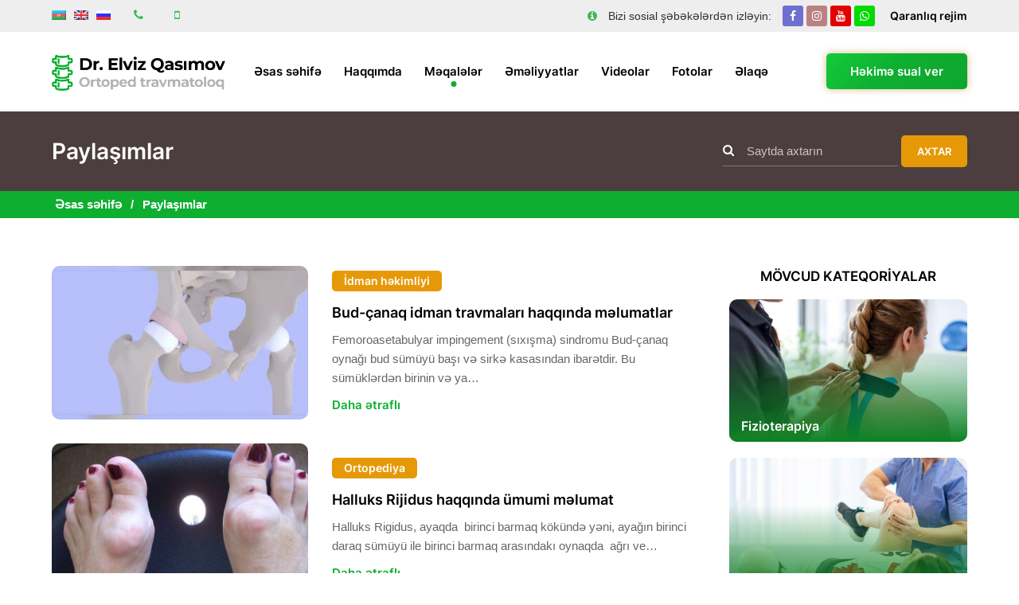

--- FILE ---
content_type: text/html; charset=UTF-8
request_url: https://elvizgasimov.com/meqaleler/page/2/
body_size: 8595
content:
<!DOCTYPE html>
<html lang="az" itemscope itemtype="http://schema.org/WebPage">
<head>
<meta charset="UTF-8">
<meta name="viewport" content="width=device-width, initial-scale=1.0" >
<meta http-equiv="X-UA-Compatible" content="IE=edge" />
<link rel='dns-prefetch' href='//s.w.org' />
<link rel="profile" href="https://gmpg.org/xfn/11">
<title>Paylaşımlar</title>
<meta name="google-site-verification" content="B13y5QXrvMQcXp1U13F-8EYt4LIRlVygH9vgMub8Bpc" />
<meta name="description" content="Femoroasetabulyar impingement (sıxışma) sindromu Bud-çanaq oynağı bud sümüyü başı və sirkə kasasından ibarətdir. Bu sümüklərdən birinin və ya hər ikisinin anadangəlmə və ya sonradan  əmələ sümük çıxıntılar hərəkət məhdudluğuna səbəb olur. Yaranmış bu hala femoroasetabulyar sıxışma sindromu deyilir. Bu sümüklərdə yaranmış dəyişiklik hərəkət zamanı oynaq qığırdağını və ya sirkə kasası ətrafında yerləşən oynaq dodağını (labrum) zədələyir. Femoroasetabulyar sıxışma sındromu əsasən aktiv həyat yaşayan və idmanla məşğul olan insanlarda daha çox görülür. Aşağıdaki şəkildə görüldüyü kimi bud-çanaq oynağında bud-çanaq oynağının bükülməsi zamanı müəyyən bir bucaqdan sonra bud sümüyü  çanaq sümüyünə toxunur. Normal orqanizmdə bu təmas daha yumşaqdır. İki əsas sıxışma növü var: Cam və Pincer sıxışmaları Cam sıxışma: Bu tip sıxışma sindromunda bud sümüyü başı yuvarlaqlığını itirmiş və göbələyə bənzər forma almışdır. Bu quruluşda bud-çanaq oynağında bükülmə zamanı bud sümüyü başının qabarıq hissəsi sirkə kasasına toxunur. Uzun müddətdən sonra bud sümüyünün başı sirkə kasasını zədələyir və vaxtından əvvəl kalsifikasiyaya, artroza səbəb olur. Pincer sıxışma: Bu tip sıkışmada sirkə kasası daha dərin&hellip;" />
<meta property="og:locale" content="az">
<meta property="og:type" content="website">
<meta property="og:title" content="Paylaşımlar">
<meta property="og:description" content="Femoroasetabulyar impingement (sıxışma) sindromu Bud-çanaq oynağı bud sümüyü başı və sirkə kasasından ibarətdir. Bu sümüklərdən birinin və ya hər ikisinin anadangəlmə və ya sonradan  əmələ sümük çıxıntılar hərəkət məhdudluğuna səbəb olur. Yaranmış bu hala femoroasetabulyar sıxışma sindromu deyilir. Bu sümüklərdə yaranmış dəyişiklik hərəkət zamanı oynaq qığırdağını və ya sirkə kasası ətrafında yerləşən oynaq dodağını (labrum) zədələyir. Femoroasetabulyar sıxışma sındromu əsasən aktiv həyat yaşayan və idmanla məşğul olan insanlarda daha çox görülür. Aşağıdaki şəkildə görüldüyü kimi bud-çanaq oynağında bud-çanaq oynağının bükülməsi zamanı müəyyən bir bucaqdan sonra bud sümüyü  çanaq sümüyünə toxunur. Normal orqanizmdə bu təmas daha yumşaqdır. İki əsas sıxışma növü var: Cam və Pincer sıxışmaları Cam sıxışma: Bu tip sıxışma sindromunda bud sümüyü başı yuvarlaqlığını itirmiş və göbələyə bənzər forma almışdır. Bu quruluşda bud-çanaq oynağında bükülmə zamanı bud sümüyü başının qabarıq hissəsi sirkə kasasına toxunur. Uzun müddətdən sonra bud sümüyünün başı sirkə kasasını zədələyir və vaxtından əvvəl kalsifikasiyaya, artroza səbəb olur. Pincer sıxışma: Bu tip sıkışmada sirkə kasası daha dərin&hellip;" />
<meta property="og:url" content="https://elvizgasimov.com/meqaleler/page/2">
<meta property="og:site_name" content="Dr. Elviz Qasımov">
<meta property="og:image" content="https://elvizgasimov.com/wp-content/uploads/2021/01/bud-canaq-travma.jpg">
<meta property="og:image:secure_url" content="https://elvizgasimov.com/wp-content/uploads/2021/01/bud-canaq-travma.jpg">
<meta property="og:image:width" content="770">
<meta property="og:image:height" content="500">
<meta name="twitter:card" content="summary_large_image">
<meta name="twitter:title" content="Paylaşımlar" />
<meta name="twitter:description" content="Femoroasetabulyar impingement (sıxışma) sindromu Bud-çanaq oynağı bud sümüyü başı və sirkə kasasından ibarətdir. Bu sümüklərdən birinin və ya hər ikisinin anadangəlmə və ya sonradan  əmələ sümük çıxıntılar hərəkət məhdudluğuna səbəb olur. Yaranmış bu hala femoroasetabulyar sıxışma sindromu deyilir. Bu sümüklərdə yaranmış dəyişiklik hərəkət zamanı oynaq qığırdağını və ya sirkə kasası ətrafında yerləşən oynaq dodağını (labrum) zədələyir. Femoroasetabulyar sıxışma sındromu əsasən aktiv həyat yaşayan və idmanla məşğul olan insanlarda daha çox görülür. Aşağıdaki şəkildə görüldüyü kimi bud-çanaq oynağında bud-çanaq oynağının bükülməsi zamanı müəyyən bir bucaqdan sonra bud sümüyü  çanaq sümüyünə toxunur. Normal orqanizmdə bu təmas daha yumşaqdır. İki əsas sıxışma növü var: Cam və Pincer sıxışmaları Cam sıxışma: Bu tip sıxışma sindromunda bud sümüyü başı yuvarlaqlığını itirmiş və göbələyə bənzər forma almışdır. Bu quruluşda bud-çanaq oynağında bükülmə zamanı bud sümüyü başının qabarıq hissəsi sirkə kasasına toxunur. Uzun müddətdən sonra bud sümüyünün başı sirkə kasasını zədələyir və vaxtından əvvəl kalsifikasiyaya, artroza səbəb olur. Pincer sıxışma: Bu tip sıkışmada sirkə kasası daha dərin&hellip;" />
<meta name="twitter:image" content="https://elvizgasimov.com/wp-content/uploads/2021/01/bud-canaq-travma.jpg">
<meta name="author" content="MasterStudio.az" />
<meta name="designer" content="Cavid Muradov" />
<meta name="contact" content="cavimur@gmail.com" />
<script type="application/ld+json">{"@context":"https:\/\/schema.org","@type":"WebSite","url":"https:\/\/elvizgasimov.com","potentialAction":{"@type":"SearchAction","target":"https:\/\/elvizgasimov.com\/?s={s}","query-input":"required name=s"}}</script><script type="application/ld+json">{"@context":"https:\/\/schema.org","@type":"Organization","url":"https:\/\/elvizgasimov.com","logo":"https:\/\/elvizgasimov.com\/wp-content\/uploads\/2020\/12\/logo.png"}</script><meta name='robots' content='max-image-preview:large' />
	<style>img:is([sizes="auto" i], [sizes^="auto," i]) { contain-intrinsic-size: 3000px 1500px }</style>
	<style id='classic-theme-styles-inline-css' type='text/css'>
/*! This file is auto-generated */
.wp-block-button__link{color:#fff;background-color:#32373c;border-radius:9999px;box-shadow:none;text-decoration:none;padding:calc(.667em + 2px) calc(1.333em + 2px);font-size:1.125em}.wp-block-file__button{background:#32373c;color:#fff;text-decoration:none}
</style>
<style id='global-styles-inline-css' type='text/css'>
:root{--wp--preset--aspect-ratio--square: 1;--wp--preset--aspect-ratio--4-3: 4/3;--wp--preset--aspect-ratio--3-4: 3/4;--wp--preset--aspect-ratio--3-2: 3/2;--wp--preset--aspect-ratio--2-3: 2/3;--wp--preset--aspect-ratio--16-9: 16/9;--wp--preset--aspect-ratio--9-16: 9/16;--wp--preset--color--black: #000000;--wp--preset--color--cyan-bluish-gray: #abb8c3;--wp--preset--color--white: #ffffff;--wp--preset--color--pale-pink: #f78da7;--wp--preset--color--vivid-red: #cf2e2e;--wp--preset--color--luminous-vivid-orange: #ff6900;--wp--preset--color--luminous-vivid-amber: #fcb900;--wp--preset--color--light-green-cyan: #7bdcb5;--wp--preset--color--vivid-green-cyan: #00d084;--wp--preset--color--pale-cyan-blue: #8ed1fc;--wp--preset--color--vivid-cyan-blue: #0693e3;--wp--preset--color--vivid-purple: #9b51e0;--wp--preset--gradient--vivid-cyan-blue-to-vivid-purple: linear-gradient(135deg,rgba(6,147,227,1) 0%,rgb(155,81,224) 100%);--wp--preset--gradient--light-green-cyan-to-vivid-green-cyan: linear-gradient(135deg,rgb(122,220,180) 0%,rgb(0,208,130) 100%);--wp--preset--gradient--luminous-vivid-amber-to-luminous-vivid-orange: linear-gradient(135deg,rgba(252,185,0,1) 0%,rgba(255,105,0,1) 100%);--wp--preset--gradient--luminous-vivid-orange-to-vivid-red: linear-gradient(135deg,rgba(255,105,0,1) 0%,rgb(207,46,46) 100%);--wp--preset--gradient--very-light-gray-to-cyan-bluish-gray: linear-gradient(135deg,rgb(238,238,238) 0%,rgb(169,184,195) 100%);--wp--preset--gradient--cool-to-warm-spectrum: linear-gradient(135deg,rgb(74,234,220) 0%,rgb(151,120,209) 20%,rgb(207,42,186) 40%,rgb(238,44,130) 60%,rgb(251,105,98) 80%,rgb(254,248,76) 100%);--wp--preset--gradient--blush-light-purple: linear-gradient(135deg,rgb(255,206,236) 0%,rgb(152,150,240) 100%);--wp--preset--gradient--blush-bordeaux: linear-gradient(135deg,rgb(254,205,165) 0%,rgb(254,45,45) 50%,rgb(107,0,62) 100%);--wp--preset--gradient--luminous-dusk: linear-gradient(135deg,rgb(255,203,112) 0%,rgb(199,81,192) 50%,rgb(65,88,208) 100%);--wp--preset--gradient--pale-ocean: linear-gradient(135deg,rgb(255,245,203) 0%,rgb(182,227,212) 50%,rgb(51,167,181) 100%);--wp--preset--gradient--electric-grass: linear-gradient(135deg,rgb(202,248,128) 0%,rgb(113,206,126) 100%);--wp--preset--gradient--midnight: linear-gradient(135deg,rgb(2,3,129) 0%,rgb(40,116,252) 100%);--wp--preset--font-size--small: 13px;--wp--preset--font-size--medium: 20px;--wp--preset--font-size--large: 36px;--wp--preset--font-size--x-large: 42px;--wp--preset--spacing--20: 0.44rem;--wp--preset--spacing--30: 0.67rem;--wp--preset--spacing--40: 1rem;--wp--preset--spacing--50: 1.5rem;--wp--preset--spacing--60: 2.25rem;--wp--preset--spacing--70: 3.38rem;--wp--preset--spacing--80: 5.06rem;--wp--preset--shadow--natural: 6px 6px 9px rgba(0, 0, 0, 0.2);--wp--preset--shadow--deep: 12px 12px 50px rgba(0, 0, 0, 0.4);--wp--preset--shadow--sharp: 6px 6px 0px rgba(0, 0, 0, 0.2);--wp--preset--shadow--outlined: 6px 6px 0px -3px rgba(255, 255, 255, 1), 6px 6px rgba(0, 0, 0, 1);--wp--preset--shadow--crisp: 6px 6px 0px rgba(0, 0, 0, 1);}:where(.is-layout-flex){gap: 0.5em;}:where(.is-layout-grid){gap: 0.5em;}body .is-layout-flex{display: flex;}.is-layout-flex{flex-wrap: wrap;align-items: center;}.is-layout-flex > :is(*, div){margin: 0;}body .is-layout-grid{display: grid;}.is-layout-grid > :is(*, div){margin: 0;}:where(.wp-block-columns.is-layout-flex){gap: 2em;}:where(.wp-block-columns.is-layout-grid){gap: 2em;}:where(.wp-block-post-template.is-layout-flex){gap: 1.25em;}:where(.wp-block-post-template.is-layout-grid){gap: 1.25em;}.has-black-color{color: var(--wp--preset--color--black) !important;}.has-cyan-bluish-gray-color{color: var(--wp--preset--color--cyan-bluish-gray) !important;}.has-white-color{color: var(--wp--preset--color--white) !important;}.has-pale-pink-color{color: var(--wp--preset--color--pale-pink) !important;}.has-vivid-red-color{color: var(--wp--preset--color--vivid-red) !important;}.has-luminous-vivid-orange-color{color: var(--wp--preset--color--luminous-vivid-orange) !important;}.has-luminous-vivid-amber-color{color: var(--wp--preset--color--luminous-vivid-amber) !important;}.has-light-green-cyan-color{color: var(--wp--preset--color--light-green-cyan) !important;}.has-vivid-green-cyan-color{color: var(--wp--preset--color--vivid-green-cyan) !important;}.has-pale-cyan-blue-color{color: var(--wp--preset--color--pale-cyan-blue) !important;}.has-vivid-cyan-blue-color{color: var(--wp--preset--color--vivid-cyan-blue) !important;}.has-vivid-purple-color{color: var(--wp--preset--color--vivid-purple) !important;}.has-black-background-color{background-color: var(--wp--preset--color--black) !important;}.has-cyan-bluish-gray-background-color{background-color: var(--wp--preset--color--cyan-bluish-gray) !important;}.has-white-background-color{background-color: var(--wp--preset--color--white) !important;}.has-pale-pink-background-color{background-color: var(--wp--preset--color--pale-pink) !important;}.has-vivid-red-background-color{background-color: var(--wp--preset--color--vivid-red) !important;}.has-luminous-vivid-orange-background-color{background-color: var(--wp--preset--color--luminous-vivid-orange) !important;}.has-luminous-vivid-amber-background-color{background-color: var(--wp--preset--color--luminous-vivid-amber) !important;}.has-light-green-cyan-background-color{background-color: var(--wp--preset--color--light-green-cyan) !important;}.has-vivid-green-cyan-background-color{background-color: var(--wp--preset--color--vivid-green-cyan) !important;}.has-pale-cyan-blue-background-color{background-color: var(--wp--preset--color--pale-cyan-blue) !important;}.has-vivid-cyan-blue-background-color{background-color: var(--wp--preset--color--vivid-cyan-blue) !important;}.has-vivid-purple-background-color{background-color: var(--wp--preset--color--vivid-purple) !important;}.has-black-border-color{border-color: var(--wp--preset--color--black) !important;}.has-cyan-bluish-gray-border-color{border-color: var(--wp--preset--color--cyan-bluish-gray) !important;}.has-white-border-color{border-color: var(--wp--preset--color--white) !important;}.has-pale-pink-border-color{border-color: var(--wp--preset--color--pale-pink) !important;}.has-vivid-red-border-color{border-color: var(--wp--preset--color--vivid-red) !important;}.has-luminous-vivid-orange-border-color{border-color: var(--wp--preset--color--luminous-vivid-orange) !important;}.has-luminous-vivid-amber-border-color{border-color: var(--wp--preset--color--luminous-vivid-amber) !important;}.has-light-green-cyan-border-color{border-color: var(--wp--preset--color--light-green-cyan) !important;}.has-vivid-green-cyan-border-color{border-color: var(--wp--preset--color--vivid-green-cyan) !important;}.has-pale-cyan-blue-border-color{border-color: var(--wp--preset--color--pale-cyan-blue) !important;}.has-vivid-cyan-blue-border-color{border-color: var(--wp--preset--color--vivid-cyan-blue) !important;}.has-vivid-purple-border-color{border-color: var(--wp--preset--color--vivid-purple) !important;}.has-vivid-cyan-blue-to-vivid-purple-gradient-background{background: var(--wp--preset--gradient--vivid-cyan-blue-to-vivid-purple) !important;}.has-light-green-cyan-to-vivid-green-cyan-gradient-background{background: var(--wp--preset--gradient--light-green-cyan-to-vivid-green-cyan) !important;}.has-luminous-vivid-amber-to-luminous-vivid-orange-gradient-background{background: var(--wp--preset--gradient--luminous-vivid-amber-to-luminous-vivid-orange) !important;}.has-luminous-vivid-orange-to-vivid-red-gradient-background{background: var(--wp--preset--gradient--luminous-vivid-orange-to-vivid-red) !important;}.has-very-light-gray-to-cyan-bluish-gray-gradient-background{background: var(--wp--preset--gradient--very-light-gray-to-cyan-bluish-gray) !important;}.has-cool-to-warm-spectrum-gradient-background{background: var(--wp--preset--gradient--cool-to-warm-spectrum) !important;}.has-blush-light-purple-gradient-background{background: var(--wp--preset--gradient--blush-light-purple) !important;}.has-blush-bordeaux-gradient-background{background: var(--wp--preset--gradient--blush-bordeaux) !important;}.has-luminous-dusk-gradient-background{background: var(--wp--preset--gradient--luminous-dusk) !important;}.has-pale-ocean-gradient-background{background: var(--wp--preset--gradient--pale-ocean) !important;}.has-electric-grass-gradient-background{background: var(--wp--preset--gradient--electric-grass) !important;}.has-midnight-gradient-background{background: var(--wp--preset--gradient--midnight) !important;}.has-small-font-size{font-size: var(--wp--preset--font-size--small) !important;}.has-medium-font-size{font-size: var(--wp--preset--font-size--medium) !important;}.has-large-font-size{font-size: var(--wp--preset--font-size--large) !important;}.has-x-large-font-size{font-size: var(--wp--preset--font-size--x-large) !important;}
:where(.wp-block-post-template.is-layout-flex){gap: 1.25em;}:where(.wp-block-post-template.is-layout-grid){gap: 1.25em;}
:where(.wp-block-columns.is-layout-flex){gap: 2em;}:where(.wp-block-columns.is-layout-grid){gap: 2em;}
:root :where(.wp-block-pullquote){font-size: 1.5em;line-height: 1.6;}
</style>
<link rel='stylesheet' id='masterstudio-main-styles-css' href='https://elvizgasimov.com/wp-content/themes/masterstudio/style.css?ver=1.0.5' type='text/css' media='all' />
<link rel='stylesheet' id='fancybox-style-css' href='https://elvizgasimov.com/wp-content/themes/masterstudio/assets/css/jquery.fancybox.min.css?ver=3.5.7' type='text/css' media='all' />
<link rel='stylesheet' id='fontawesome-style-css' href='https://elvizgasimov.com/wp-content/themes/masterstudio/assets/css/font-awesome.min.css?ver=4.7.0' type='text/css' media='all' />
<meta name="generator" content="WPML ver:4.4.2 stt:65,1,45;" />
<link rel="icon" href="https://elvizgasimov.com/wp-content/uploads/2020/12/favicon.png" sizes="32x32">
<link rel="shortcut icon" href="https://elvizgasimov.com/wp-content/uploads/2020/12/favicon.png">
<link rel="apple-touch-icon" href="https://elvizgasimov.com/wp-content/uploads/2020/12/favicon.png" sizes="57x57" >
<link rel="apple-touch-icon" href="https://elvizgasimov.com/wp-content/uploads/2020/12/favicon.png" sizes="76x76" >
<link rel="apple-touch-icon" href="https://elvizgasimov.com/wp-content/uploads/2020/12/favicon.png" sizes="120x120">
<link rel="apple-touch-icon" href="https://elvizgasimov.com/wp-content/uploads/2020/12/favicon.png" sizes="114x114">
<!-- Global site tag (gtag.js) - Google Analytics -->
<script async src="https://www.googletagmanager.com/gtag/js?id=G-QH6WS2MTL0"></script>
<script>
	window.dataLayer = window.dataLayer || [];
	function gtag(){dataLayer.push(arguments);}
	gtag('js', new Date());

	gtag('config', 'G-QH6WS2MTL0');
</script>
</head>

<body class="blog paged paged-2 wp-theme-masterstudio wpml-language-az">
<div id="outer-wrap">
    <div id="wrap">
        <div id="topbar-wrap">
    <div class="container">
        <div class="topbar">
            <div class="topbar-blok topbar-bir">
                <div class="topbar-elements">
                    <span class="topbar-element-area">
                        <div class="topbar-element topbar-language">
                            
<div class="wpml-ls-statics-shortcode_actions wpml-ls wpml-ls-legacy-list-horizontal">
	<ul><li class="wpml-ls-slot-shortcode_actions wpml-ls-item wpml-ls-item-az wpml-ls-current-language wpml-ls-first-item wpml-ls-item-legacy-list-horizontal">
				<a href="https://elvizgasimov.com" class="wpml-ls-link"><img class="wpml-ls-flag" src="https://elvizgasimov.com/wp-content/plugins/sitepress-multilingual-cms/res/flags/az.png" alt="Azərbaycan"></a>
			</li><li class="wpml-ls-slot-shortcode_actions wpml-ls-item wpml-ls-item-en wpml-ls-item-legacy-list-horizontal">
				<a href="https://elvizgasimov.com/en/" class="wpml-ls-link"><img class="wpml-ls-flag" src="https://elvizgasimov.com/wp-content/plugins/sitepress-multilingual-cms/res/flags/en.png" alt="Ingilis"></a>
			</li><li class="wpml-ls-slot-shortcode_actions wpml-ls-item wpml-ls-item-ru wpml-ls-last-item wpml-ls-item-legacy-list-horizontal">
				<a href="https://elvizgasimov.com/ru/" class="wpml-ls-link"><img class="wpml-ls-flag" src="https://elvizgasimov.com/wp-content/plugins/sitepress-multilingual-cms/res/flags/ru.png" alt="Russian"></a>
			</li></ul>
</div>
                        </div>
                        <label class="dark-mode-switcher fontbold">
        					<input type="checkbox" class="toggleTheme" >
        					<span class="slider round">Qaranlıq rejim</span>
        				</label>
    				</span>
    				<span class="topbar-element-area">
                        <div class="topbar-element topbar-telefon">
                            <a href="tel:"></a>
                        </div>
                        <div class="topbar-element topbar-mobil">
                            <a href="tel:"></a>
                        </div>
                    </span>
                </div>
            </div>
            <div class="topbar-blok topbar-iki">
                <div class="topbar-elements">
                    <div class="sosial-tekst">
                        Bizi sosial şəbəkələrdən izləyin:                    </div>
                    
<div class="sosial-sebekeler-area">
    <div class="sosial-sebekeler">
        <a href="https://www.facebook.com/Dr.ElvizGasimov" target="_blank" rel="noopener" aria-label="Facebook" class="facebook-sosial"><i class="fa fa-facebook" aria-hidden="true"></i></a>
    	<a href="https://instagram.com/dr.elvizqasimov" target="_blank" rel="noopener" aria-label="Instagram" class="instagram-sosial"><i class="fa fa-instagram" aria-hidden="true"></i></a>
    	<a href="https://www.youtube.com/channel/UC5t7qzzfYIkaalWtaCfVTGg" target="_blank" rel="noopener" aria-label="Youtube" class="youtube-sosial"><i class="fa fa-youtube" aria-hidden="true"></i></a>
    	<a href="https://wa.me/994504608880" target="_blank" rel="noopener" aria-label="Whatsapp" class="whatsapp-sosial"><i class="fa fa-whatsapp" aria-hidden="true"></i></a>
    </div>
</div>                    <label class="dark-mode-switcher fontbold">
    					<input type="checkbox" class="toggleTheme" >
    					<span class="slider round">Qaranlıq rejim</span>
    				</label>
                </div>
            </div>
        </div>
    </div>
</div>
<div id="site-header">
    <div id="site-header-inner" class="container">
        <div class="master-header-area">
            <div id="site-logo">
                <div id="site-logo-inner">
                    <a href="https://elvizgasimov.com">
                        <img src="https://elvizgasimov.com/wp-content/uploads/2020/12/logo.png" alt="Dr. Elviz Qasımov">
                    </a>
                </div>
            </div>
            <nav id="site-navigation-wrap" itemscope="itemscope" itemtype="http://schema.org/SiteNavigationElement" aria-label="Main menu">
                <div id="site-navigation" class="fontbold">
                    <div class="menu-menyu-container"><ul id="menu-menyu" class="master-main-menu"><li id="menu-item-34" class="menu-item menu-item-type-post_type menu-item-object-page menu-item-home menu-item-34"><a href="https://elvizgasimov.com/">Əsas səhifə</a></li>
<li id="menu-item-36" class="menu-item menu-item-type-post_type menu-item-object-page menu-item-36"><a href="https://elvizgasimov.com/ortoped-travmatoloq-onurga-cerrahi/">Haqqımda</a></li>
<li id="menu-item-242" class="menu-item menu-item-type-post_type menu-item-object-page current-menu-item page_item page-item-240 current_page_item current_page_parent menu-item-242"><a href="https://elvizgasimov.com/meqaleler/" aria-current="page">Məqalələr</a></li>
<li id="menu-item-325" class="menu-item menu-item-type-custom menu-item-object-custom menu-item-325"><a href="/emeliyyatlar/">Əməliyyatlar</a></li>
<li id="menu-item-345" class="menu-sualcavab menu-item menu-item-type-post_type menu-item-object-page menu-item-345"><a href="https://elvizgasimov.com/sual-cavab/">Sual-cavab</a></li>
<li id="menu-item-38" class="menu-item menu-item-type-post_type menu-item-object-page menu-item-38"><a href="https://elvizgasimov.com/videolar/">Videolar</a></li>
<li id="menu-item-578" class="menu-item menu-item-type-post_type menu-item-object-page menu-item-578"><a href="https://elvizgasimov.com/foto-qalereya/">Fotolar</a></li>
<li id="menu-item-33" class="menu-item menu-item-type-post_type menu-item-object-page menu-item-33"><a href="https://elvizgasimov.com/elaqe/">Əlaqə</a></li>
</ul></div>                </div>
            </nav>
            <div id="header-aside">
                <div class="header-aside-blok">
                    <div class="header-aside-bottom fontbold">
                        <a href="/sual-cavab/">Həkimə sual ver</a>                    </div>
                </div>
            </div>
            <nav id="mobile-sidebar-menu">
                <div class="mobil-menu-line-ikon">
                    <span></span>
                    <span></span>
                    <span></span>
                </div>
            </nav>
        </div>
    </div>
</div>
<main id="main">
            <header id="page-header">
            <div id="page-header-inner" class="container">
                <div class="page-header-title-area">
                    <div class="page-header-title fontbold">Paylaşımlar</div>                </div>
                <div class="page-header-search-area">
                    <form method="GET" action="https://elvizgasimov.com">
                        <div class="page-header-search">
                            <i class="fa fa-search" aria-hidden="true"></i>
                            <input type="text" name="s" placeholder="Saytda axtarın">
                            <button type="submit" class="page-header-button fontbold">Axtar</button>
                        </div>
                    </form>
                </div>
            </div>
        </header>
        <div id="breadcrumbs-area">
            <div class="breadrumbs-section container">
                <span itemprop="itemListElement" itemscope itemtype="http://schema.org/ListItem"><a class="breadcrumbs__link" href="https://elvizgasimov.com" itemprop="item"><span itemprop="name">Əsas səhifə</span></a><meta itemprop="position" content="1" /></span><span class="breadcrumbs__separator"> / </span><span class="breadcrumbs__current">Paylaşımlar</span>            </div>
        </div>
                <div id="content-wrap" class="container">
                
<aside id="sidebar" class="sidebar-container sidebar-primary">
    <div id="sidebar-inner">
        <div class="master-sidebar-area">
                            <div class="master-sidebar-title fontbold category-sidebar-title">
                    Mövcud kateqoriyalar                </div>
                <a href="https://elvizgasimov.com/kateqoriya/fizioterapiya/" class="sidebar-category"><div class="sidebar-image"><img width="500" height="300" src="https://elvizgasimov.com/wp-content/uploads/2020/10/fizioterapiya-xidmet-500x300.jpg" class="attachment-kesim size-kesim" alt="Fizioterpiya" decoding="async" /><h4>Fizioterapiya</h4></div></a><a href="https://elvizgasimov.com/kateqoriya/idman-hekimliyi/" class="sidebar-category"><div class="sidebar-image"><img width="500" height="300" src="https://elvizgasimov.com/wp-content/uploads/2020/10/idman-hekimliyi-500x300.jpg" class="attachment-kesim size-kesim" alt="Idman hekimliyi" decoding="async" /><h4>İdman həkimliyi</h4></div></a><a href="https://elvizgasimov.com/kateqoriya/ortopediya/" class="sidebar-category"><div class="sidebar-image"><img width="500" height="300" src="https://elvizgasimov.com/wp-content/uploads/2020/10/skolioz-500x300.jpg" class="attachment-kesim size-kesim" alt="Onurga deformasiyalarinin cerrahi yolla aradan qaldirilmasi (Skolioz, Kifoz)" decoding="async" /><h4>Ortopediya</h4></div></a><a href="https://elvizgasimov.com/kateqoriya/travmatologiya/" class="sidebar-category"><div class="sidebar-image"><img width="500" height="300" src="https://elvizgasimov.com/wp-content/uploads/2020/10/asian-woman-patient-with-bandage-compression-knee-brace-support-injury-bed-nursing-hospital-healthcare-medical-support_73740-578-500x300.jpg" class="attachment-kesim size-kesim" alt="Travmatologiya" decoding="async" /><h4>Travmatologiya</h4></div></a>        </div>
    </div>
</aside>                <div id="primary" class="content-area">
                    <div id="content" class="site-content" role="main">
            <div class="paylasimlar">				
                    		<div class="paylasim-bloklar">
        		    <div class="paylasim-blok paylasim-bir">
        		        <div class="paylasim-sekil">
        		            <a href="https://elvizgasimov.com/bud-canaq-idman-travmalari/" aria-label="Bud-çanaq idman travmaları haqqında məlumatlar">
        		                <img width="500" height="300" src="https://elvizgasimov.com/wp-content/uploads/2021/01/bud-canaq-travma-500x300.jpg" class="attachment-kesim size-kesim wp-post-image" alt="" decoding="async" loading="lazy" />        		            </a>
        		        </div>
        		    </div>
        		    <div class="paylasim-blok paylasim-iki">
        		        <div class="paylasim-detallar">
        		            <a class="paylasim-kateqoriya fontbold" href="/kateqoriya/idman-hekimliyi">İdman həkimliyi</a>                            <h2 class="paylasim-basliq"><a href="https://elvizgasimov.com/bud-canaq-idman-travmalari/">Bud-çanaq idman travmaları haqqında məlumatlar</a></h2>
                            <div class="paylasim-aciqlama">
                                Femoroasetabulyar impingement (sıxışma) sindromu Bud-çanaq oynağı bud sümüyü başı və sirkə kasasından ibarətdir. Bu sümüklərdən birinin və ya&hellip;                            </div>
                            <div class="paylasim-button fontbold">
                                <a href="https://elvizgasimov.com/bud-canaq-idman-travmalari/">Daha ətraflı</a>
                            </div>
                        </div>
        		    </div>
                </div>
                    		<div class="paylasim-bloklar">
        		    <div class="paylasim-blok paylasim-bir">
        		        <div class="paylasim-sekil">
        		            <a href="https://elvizgasimov.com/halluks-rijidus-haqqinda-umumi-melumat/" aria-label="Halluks Rijidus haqqında ümumi məlumat">
        		                <img width="500" height="300" src="https://elvizgasimov.com/wp-content/uploads/2021/01/hallux-rigidus-nedir-500x300.jpg" class="attachment-kesim size-kesim wp-post-image" alt="Halluks rigidus nedir" decoding="async" loading="lazy" />        		            </a>
        		        </div>
        		    </div>
        		    <div class="paylasim-blok paylasim-iki">
        		        <div class="paylasim-detallar">
        		            <a class="paylasim-kateqoriya fontbold" href="/kateqoriya/ortopediya">Ortopediya</a>                            <h2 class="paylasim-basliq"><a href="https://elvizgasimov.com/halluks-rijidus-haqqinda-umumi-melumat/">Halluks Rijidus haqqında ümumi məlumat</a></h2>
                            <div class="paylasim-aciqlama">
                                Halluks Rigidus, ayaqda  birinci barmaq kökündə yəni, ayağın birinci daraq sümüyü ile birinci barmaq arasındakı oynaqda  ağrı ve&hellip;                            </div>
                            <div class="paylasim-button fontbold">
                                <a href="https://elvizgasimov.com/halluks-rijidus-haqqinda-umumi-melumat/">Daha ətraflı</a>
                            </div>
                        </div>
        		    </div>
                </div>
                    		<div class="paylasim-bloklar">
        		    <div class="paylasim-blok paylasim-bir">
        		        <div class="paylasim-sekil">
        		            <a href="https://elvizgasimov.com/halluks-valqus-nedir-mualicesi-nece-aparilir-hallux-valgus/" aria-label="Halluks valqus nədir, müalicəsi necə aparılır? (Hallux valgus)">
        		                <img width="500" height="300" src="https://elvizgasimov.com/wp-content/uploads/2020/10/ayaq-500x300.jpg" class="attachment-kesim size-kesim wp-post-image" alt="Uşaq ortopediyası, yastıpəncəlik, bud-çanaq displaziyası və s. xəstəliklərin müalicəsi və əməliyyatları" decoding="async" loading="lazy" />        		            </a>
        		        </div>
        		    </div>
        		    <div class="paylasim-blok paylasim-iki">
        		        <div class="paylasim-detallar">
        		            <a class="paylasim-kateqoriya fontbold" href="/kateqoriya/ortopediya">Ortopediya</a><a class="paylasim-kateqoriya fontbold" href="/kateqoriya/ortopediya">Ortopediya</a>                            <h2 class="paylasim-basliq"><a href="https://elvizgasimov.com/halluks-valqus-nedir-mualicesi-nece-aparilir-hallux-valgus/">Halluks valqus nədir, müalicəsi necə aparılır? (Hallux valgus)</a></h2>
                            <div class="paylasim-aciqlama">
                                Halluks valqus cəmiyyətdə “Podaqra” kimi bilinən, əslində pəncənin baş barmağının ayaqdarağı-falanqa oynağı səviyyəsində bayıra doğru əyilmiş deformasiyasıdır. [caption&hellip;                            </div>
                            <div class="paylasim-button fontbold">
                                <a href="https://elvizgasimov.com/halluks-valqus-nedir-mualicesi-nece-aparilir-hallux-valgus/">Daha ətraflı</a>
                            </div>
                        </div>
        		    </div>
                </div>
                    		<div class="paylasim-bloklar">
        		    <div class="paylasim-blok paylasim-bir">
        		        <div class="paylasim-sekil">
        		            <a href="https://elvizgasimov.com/replantasiya-nedir-amputasiya-olunmus-etrafin-replantasiyasi/" aria-label="Replantasiya nədir? Amputasiya olunmuş ətrafın replantasiyası">
        		                <img width="500" height="300" src="https://elvizgasimov.com/wp-content/uploads/2021/01/replantasiya-500x300.jpg" class="attachment-kesim size-kesim wp-post-image" alt="Replantasiya nedir" decoding="async" loading="lazy" />        		            </a>
        		        </div>
        		    </div>
        		    <div class="paylasim-blok paylasim-iki">
        		        <div class="paylasim-detallar">
        		            <a class="paylasim-kateqoriya fontbold" href="/kateqoriya/travmatologiya">Travmatologiya</a>                            <h2 class="paylasim-basliq"><a href="https://elvizgasimov.com/replantasiya-nedir-amputasiya-olunmus-etrafin-replantasiyasi/">Replantasiya nədir? Amputasiya olunmuş ətrafın replantasiyası</a></h2>
                            <div class="paylasim-aciqlama">
                                Replantasiya nədir? Replantasiya bədən ilə tamamilə əlaqəsi kəsilmiş olan qol, barmaq və s. kimi bir üzvün yenidən yerinə&hellip;                            </div>
                            <div class="paylasim-button fontbold">
                                <a href="https://elvizgasimov.com/replantasiya-nedir-amputasiya-olunmus-etrafin-replantasiyasi/">Daha ətraflı</a>
                            </div>
                        </div>
        		    </div>
                </div>
                    		<div class="paylasim-bloklar">
        		    <div class="paylasim-blok paylasim-bir">
        		        <div class="paylasim-sekil">
        		            <a href="https://elvizgasimov.com/yuxari-etraf-siniqlari/" aria-label="Yuxarı ətraf sınıqları, formaları və müalicəsi">
        		                <img width="500" height="300" src="https://elvizgasimov.com/wp-content/uploads/2021/01/yuxari-etraf-siniqlari-500x300.jpg" class="attachment-kesim size-kesim wp-post-image" alt="" decoding="async" loading="lazy" />        		            </a>
        		        </div>
        		    </div>
        		    <div class="paylasim-blok paylasim-iki">
        		        <div class="paylasim-detallar">
        		            <a class="paylasim-kateqoriya fontbold" href="/kateqoriya/travmatologiya">Travmatologiya</a>                            <h2 class="paylasim-basliq"><a href="https://elvizgasimov.com/yuxari-etraf-siniqlari/">Yuxarı ətraf sınıqları, formaları və müalicəsi</a></h2>
                            <div class="paylasim-aciqlama">
                                Yuxarı ətraf sümüklərinin anatomiyası Yuxarı ətraf sümüklərinə kürək, körpücük, bazu, said sümkləri (mil və dirsək) və əl sümükləri&hellip;                            </div>
                            <div class="paylasim-button fontbold">
                                <a href="https://elvizgasimov.com/yuxari-etraf-siniqlari/">Daha ətraflı</a>
                            </div>
                        </div>
        		    </div>
                </div>
                    		<div class="paylasim-bloklar">
        		    <div class="paylasim-blok paylasim-bir">
        		        <div class="paylasim-sekil">
        		            <a href="https://elvizgasimov.com/skolioz-xesteliyi-nedir-elametleri-ve-mualicesi/" aria-label="Skolioz xəstəliyi nədir, əlamətləri və müalicəsi">
        		                <img width="500" height="300" src="https://elvizgasimov.com/wp-content/uploads/2020/11/skolioz-500x300.jpg" class="attachment-kesim size-kesim wp-post-image" alt="" decoding="async" loading="lazy" />        		            </a>
        		        </div>
        		    </div>
        		    <div class="paylasim-blok paylasim-iki">
        		        <div class="paylasim-detallar">
        		                                        <h2 class="paylasim-basliq"><a href="https://elvizgasimov.com/skolioz-xesteliyi-nedir-elametleri-ve-mualicesi/">Skolioz xəstəliyi nədir, əlamətləri və müalicəsi</a></h2>
                            <div class="paylasim-aciqlama">
                                Skolioz haqqında ümumi məlumat Skolioz - onurğa əyriliyi günümüzdə tez tez rastlaşdığımız dayaq-hərəkət sistemi xəstəliklərindən biridir. Uşaqlarda və&hellip;                            </div>
                            <div class="paylasim-button fontbold">
                                <a href="https://elvizgasimov.com/skolioz-xesteliyi-nedir-elametleri-ve-mualicesi/">Daha ətraflı</a>
                            </div>
                        </div>
        		    </div>
                </div>
                	</div>
    	
        
			<div class="nomreler">
                <a class="prev page-numbers" href="https://elvizgasimov.com/meqaleler/"><i class="fa fa-chevron-left" aria-hidden="true"></i></a>
<a class="page-numbers" href="https://elvizgasimov.com/meqaleler/">1</a>
<span aria-current="page" class="page-numbers current">2</span>
<a class="page-numbers" href="https://elvizgasimov.com/meqaleler/page/3/">3</a>
<a class="page-numbers" href="https://elvizgasimov.com/meqaleler/page/4/">4</a>
<a class="next page-numbers" href="https://elvizgasimov.com/meqaleler/page/3/"><i class="fa fa-chevron-right" aria-hidden="true"></i></a>            </div>
        
            
    

</div></div></div>

</main>

<footer id="footer" itemscope="itemscope" itemtype="http://schema.org/WPFooter">
    <div id="footer-inner" class="container">
        
<div class="footer-top-area tam-hisse">
    <div class="container">
        <div class="footer-top-bloklar">
            <div class="footer-top-blok ftb-bir">
                <div class="ftb-bir-icon-box">
                    <div class="footer-icon-box">
                        <div class="footer-icon">
                            <img src="/wp-content/uploads/2020/10/002-phone-ringing.svg" alt="">
                        </div>
                        <div class="footer-detallar">
                            <div class="footer-basliq-bir">
                                <span class="fontbold">
                                    Telefon:                                 </span>
                                <a href="tel:">
                                                                    </a>
                            </div>
                            <div class="footer-basliq-iki">
                                <span class="fontbold">
                                    Mobil:                                 </span>
                                <a href="tel:">
                                                                    </a>
                            </div>
                        </div>
                    </div>
                </div>
            </div>
        	            		
            		<div class="footer-top-blok ftb-iki">
                        <div class="footer-icon-box">
                            <div class="footer-icon">
                                <img src="/wp-content/uploads/2020/10/location.svg" alt="">
                            </div>
                            <div class="footer-detallar">
                                <div class="footer-basliq-bir">Bakı Sağlamlıq Mərkəzi, Azadlıq prospekti 112, Bakı, Azərbaycan, <strong></strong></div>
                            </div>
                        </div>
                    </div>
    
            
            	            		
            		<div class="footer-top-blok ftb-iki">
                        <div class="footer-icon-box">
                            <div class="footer-icon">
                                <img src="/wp-content/uploads/2020/10/location.svg" alt="">
                            </div>
                            <div class="footer-detallar">
                                <div class="footer-basliq-bir">Ak. Mirqasımov adına Respublika Klinik Xəstəxanası, Bakı, Yasamal rayonu, Abbas Mirzə Şərifzadə küçəsi, 762 AZ1012, <strong></strong></div>
                            </div>
                        </div>
                    </div>
    
            
            	        </div>
    </div>
</div>
<div class="footer-area">
    <div class="footer-blok footer-bir">
        <h4 class="fontextrabold">
            Dr. Elviz Qasımov        </h4>
        <div class="footer-aciqlama">
            Ortoped travmatoloq Dr. Elviz Qasımov tərəfindən ərsəyə gətirilmiş bu saytda siz Ortopediya və Travmatologiya, eləcə də İdman həkimliyi və Fizioterapiya sahələri ilə bağlı ən son tibbi yeniliklərdən xəbərdar ola bilərsiniz.        </div>
    </div>
    <div class="footer-blok footer-iki">
        <h4 class="fontextrabold">
            Sayt xəritəsi        </h4>
        <div class="footer-linkler">
                            <a href="/ortoped-travmatoloq-onurga-cerrahi/">Haqqımda</a>
                <a href="/meqaleler/">Məqalələr</a>
                <a href="/emeliyyatlar/">Əməliyyatlar</a>
                <a href="/fotolar/">Fotolar</a>
                <a href="/videolar/">Videolar</a>
                <a href="/sual-cavab/">Həkimə sual ver</a>
                <a href="/elaqe/">Əlaqə</a>
                    </div>
    </div>
    <div class="footer-blok footer-uc">
        <h4 class="fontextrabold">
            Son paylaşdıqlarımız        </h4>
        <div class="footer-linkler">
                                <a href="https://elvizgasimov.com/asiq-baldir-oynagi-travmalari/">Aşıq-baldır oynağı travmaları</a>
                                    <a href="https://elvizgasimov.com/canaq-siniqlari/">Çanaq sınıqları haqqında. Müayinə və müalicəsi</a>
                                    <a href="https://elvizgasimov.com/dirsek-travmalari/">Dirsək travmaları formaları, diaqnostika və müalicəsi</a>
                                    <a href="https://elvizgasimov.com/menisk-yirtigi/">Menisk yırtığı, onun əlamətləri və müalicəsi</a>
                        </div>
    </div>
    <div class="footer-blok footer-dord">
        <h4 class="fontextrabold">
            Sosial şəbəkələr        </h4>
        <div class="footer-aciqlama">
            Bizi həmçinin sosial şəbəkə hesablarımızdan da izləyərək ən son paylaşım və əməliyyatlarımızdan daha tez məlumat ala bilərsiniz.        </div>
        
<div class="sosial-sebekeler-area">
    <div class="sosial-sebekeler">
        <a href="https://www.facebook.com/Dr.ElvizGasimov" target="_blank" rel="noopener" aria-label="Facebook" class="facebook-sosial"><i class="fa fa-facebook" aria-hidden="true"></i></a>
    	<a href="https://instagram.com/dr.elvizqasimov" target="_blank" rel="noopener" aria-label="Instagram" class="instagram-sosial"><i class="fa fa-instagram" aria-hidden="true"></i></a>
    	<a href="https://www.youtube.com/channel/UC5t7qzzfYIkaalWtaCfVTGg" target="_blank" rel="noopener" aria-label="Youtube" class="youtube-sosial"><i class="fa fa-youtube" aria-hidden="true"></i></a>
    	<a href="https://wa.me/994504608880" target="_blank" rel="noopener" aria-label="Whatsapp" class="whatsapp-sosial"><i class="fa fa-whatsapp" aria-hidden="true"></i></a>
    </div>
</div>    </div>
</div>    </div>
</footer>

<div id="footer-bottom">
    <div id="footer-bottom-inner" class="container">
        
<div class="master-footer-bottom">
    <div class="master">
        <div class="master-footer-bottom-inner">
            <span>2025 © Sayt <a href="https://masterstudio.az" rel="noopener" target="_blank"><strong>MasterStudio</strong></a> tərəfindən hazırlanmışdır.</span>
        </div>
    </div>
    <div class="studio">Ortoped travmatoloq Dr. Elviz Qasımov</div>
</div>    </div>
</div>


<div class="elaqeheader">
    <div class="telefon">
        <a href="tel:" aria-label="Call">
            <i class="fa fa-phone" aria-hidden="true"></i>
        </a>
    </div>
    <div class="whatsappmobil">
        <a href="https://wa.me/994504608880" aria-label="Message">
            <i class="fa fa-whatsapp" aria-hidden="true"></i>
        </a>
    </div>
</div>

<div id="site-scroll-top">
    <span class="fa fa-angle-up" aria-hidden="true"></span>
    <span class="screen-reader-text">Back To Top</span>
</div>
<div class="master-overlay"></div>
<div class="mobile-menu-area">
    <div class="mobile-menu-close"><span class="mobile-menu-close-icon">×</span></div>
    <div class="menu-menyu-container"><ul id="menu-menyu-1" class="master-main-menu"><li class="menu-item menu-item-type-post_type menu-item-object-page menu-item-home menu-item-34"><a href="https://elvizgasimov.com/">Əsas səhifə</a></li>
<li class="menu-item menu-item-type-post_type menu-item-object-page menu-item-36"><a href="https://elvizgasimov.com/ortoped-travmatoloq-onurga-cerrahi/">Haqqımda</a></li>
<li class="menu-item menu-item-type-post_type menu-item-object-page current-menu-item page_item page-item-240 current_page_item current_page_parent menu-item-242"><a href="https://elvizgasimov.com/meqaleler/" aria-current="page">Məqalələr</a></li>
<li class="menu-item menu-item-type-custom menu-item-object-custom menu-item-325"><a href="/emeliyyatlar/">Əməliyyatlar</a></li>
<li class="menu-sualcavab menu-item menu-item-type-post_type menu-item-object-page menu-item-345"><a href="https://elvizgasimov.com/sual-cavab/">Sual-cavab</a></li>
<li class="menu-item menu-item-type-post_type menu-item-object-page menu-item-38"><a href="https://elvizgasimov.com/videolar/">Videolar</a></li>
<li class="menu-item menu-item-type-post_type menu-item-object-page menu-item-578"><a href="https://elvizgasimov.com/foto-qalereya/">Fotolar</a></li>
<li class="menu-item menu-item-type-post_type menu-item-object-page menu-item-33"><a href="https://elvizgasimov.com/elaqe/">Əlaqə</a></li>
</ul></div>    <div class="mobile-master-axtar-area">
        <form id="mobile-search" method="GET" action="https://elvizgasimov.com">
            <label for="mobile-header-input-text" class="screen-reader-text">Saytda axtar</label>
            <input type="text" name="s" placeholder="Saytda axtar" id="mobile-header-input-text">
            <button type="submit" aria-label="Axtar"><i class="fa fa-search" aria-hidden="true"></i></button>
        </form>
    </div>
</div>
                
</div></div>
<script type="speculationrules">
{"prefetch":[{"source":"document","where":{"and":[{"href_matches":"\/*"},{"not":{"href_matches":["\/wp-*.php","\/wp-admin\/*","\/wp-content\/uploads\/*","\/wp-content\/*","\/wp-content\/plugins\/*","\/wp-content\/themes\/masterstudio\/*","\/*\\?(.+)"]}},{"not":{"selector_matches":"a[rel~=\"nofollow\"]"}},{"not":{"selector_matches":".no-prefetch, .no-prefetch a"}}]},"eagerness":"conservative"}]}
</script>
<script type="text/javascript" src="https://elvizgasimov.com/wp-content/themes/masterstudio/assets/js/jquery-3.5.1.min.js?ver=3.5.1" id="jquery-js"></script>
<script type="text/javascript" src="https://elvizgasimov.com/wp-content/themes/masterstudio/assets/js/jquery.fancybox.min.js?ver=3.5.7" id="fancybox-script-js"></script>
<script type="text/javascript" src="https://elvizgasimov.com/wp-content/themes/masterstudio/assets/js/owl.carousel.min.js?ver=2.3.4" id="owl-carousel-script-js"></script>
<script type="text/javascript" src="https://elvizgasimov.com/wp-content/themes/masterstudio/assets/js/master.js?ver=1.0.1" id="masterstudio-js-script-js"></script>

</body>
</html>

<!-- Dessky Cache by Dessky @ 16.10.2025 09:35:34 (html) -->

--- FILE ---
content_type: text/css
request_url: https://elvizgasimov.com/wp-content/themes/masterstudio/style.css?ver=1.0.5
body_size: 15504
content:
/*
Theme Name: MasterStudio Theme
Text Domain: ms_theme
Version: 2.0
Description: Sayt acmaq ve saytlarin hazirlanmasi
Author: Cavid Muradov
Author URI: https://masterstudio.az/
Theme URI: https://masterstudio.az/
*/

@font-face { font-family: interbold; font-display: auto; src: url('/wp-content/themes/masterstudio/assets/fonts/inter.ttf'); }
h1, h2, h3, h4, .fontbold {
	font-family: interbold, Arial, sans-serif;
	font-weight: 400!important;
}
h1, h2, h3, h4 {
	margin: 0;
	line-height: 1.3;
}
#outer-wrap {
    overflow: hidden;
}
.tam-hisse {
	position: relative;
	width: 100vw;
	margin-left: -50vw;
	margin-right: -50vw;
	left: 50%;
	right: 50%;
}
body {
	font-size: 15px;
	color: black;
	font-family: Arial, Helvetica, sans-serif;
	margin: 0;
	padding: 0;
	line-height: 1.6;
	width: 100%;
}
.container {
	width: 1150px;
	margin: 0 auto;
	max-width: 90%;
	position: relative;
	z-index: 10;
}
.full-width .container {
	width: 100%;
	max-width: 100%;
}
#primary {
    padding-bottom: 60px;
}
ul, ol {
	margin: 0 0 20px 30px;
	padding: 0;
}
button {
    padding: 0;
    border: 0;
    cursor: pointer;
}
*, *:before, *:after {
    -webkit-box-sizing: border-box;
    box-sizing: border-box;
}
*:focus {
    outline: none;
}
img {
    max-width: 100%;
    height: auto;
    -ms-flex-negative: 0;
        flex-shrink: 0;
    display: block;
    width: 100%;
	image-rendering: -webkit-optimize-contrast;
}
p {
    margin: 0 0 15px;
}
:root {
	--main-color: #0eaf31;
	--second-color: #e69907;
	--extra-color: #4c3e3e;
}
a, :visited {
    color: #0eaf31;
    text-decoration: none;
	-webkit-transition: .15s;
	-o-transition: .15s;
	transition: .15s;
}
a:hover {
	-webkit-transition: .15s;
	-o-transition: .15s;
	transition: .15s;
}
input, textarea {
    -webkit-box-shadow: none;
            box-shadow: none;
	-webkit-appearance: none;
	-moz-appearance: none;
    appearance: none;
}
main {
    position: relative;
    z-index: 11;
}


/* Layout ucun custom css */
.right-sidebar #content-wrap, .blog #content-wrap {
    display: flex;
    display: -webkit-box;
	display: -ms-flexbox;
	display: -webkit-flex;
    -ms-flex-wrap: wrap;
        flex-wrap: wrap;
    -webkit-box-pack: justify;
        -ms-flex-pack: justify;
            justify-content: space-between;
}
.has-sidebar #primary, .blog #primary {
    width: 70%;
}
.has-sidebar #sidebar, .blog #sidebar {
    width: 26%;
}
.right-sidebar #sidebar, .blog #sidebar {
    -webkit-box-ordinal-group: 3;
        -ms-flex-order: 2;
            order: 2;
}
@media (max-width: 959px) {
    .has-sidebar #primary, .has-sidebar #sidebar, .blog #primary, .blog #sidebar {
        width: 100%;
    }
    .left-sidebar #primary {
        -webkit-box-ordinal-group: 3;
            -ms-flex-order: 2;
                order: 2;
    }
    .left-sidebar #sidebar {
        -webkit-box-ordinal-group: 2;
            -ms-flex-order: 1;
                order: 1;
    }
}


/* Header ucun custom css */
.master-header-area {
    display: table;
	padding: 25px 0;
	width: 100%;
}
#site-header {
    position: relative;
    z-index: 5;
}
#site-logo, #site-navigation-wrap, #mobile-sidebar-menu, #header-aside {
    display: table-cell;
    vertical-align: middle;
}
#site-logo {
    width: 220px;
}
#site-navigation {
    margin-left: 20px;
    position: relative;
}
#site-navigation > div, .master-menu-axtar {
	display: inline-block;
	vertical-align: middle;
}
#site-navigation-wrap .master-main-menu {
    list-style: none;
    display: flex;
    display: -webkit-box;
	display: -ms-flexbox;
	display: -webkit-flex;
    margin: 0;
    padding: 0;
}
#site-navigation-wrap .master-main-menu > .menu-item {
    margin: 0 14px;
    position: relative;
    height: 50px;
    line-height: 50px;
}
#site-navigation-wrap .master-main-menu a {
	color: black;
	white-space: nowrap;
	position: relative;
}
#site-navigation-wrap .master-main-menu a:before {
    content: '';
    position: absolute;
    display: block;
    width: 7px;
    height: 7px;
    border-radius: 50%;
    background: transparent;
    bottom: -10px;
    left: 50%;
    -webkit-transform: translateX(-50%);
        -ms-transform: translateX(-50%);
            transform: translateX(-50%);
}
#site-navigation-wrap .master-main-menu a:hover:before, #site-navigation-wrap .current-menu-item a:before {
    -webkit-transition: .3s;
    -o-transition: .3s;
    transition: .3s;
    background: #0eaf31;
}
#site-navigation-wrap .master-main-menu > .menu-item-has-children > a:after {
	content: '\f107';
	font-family: 'FontAwesome';
	padding-left: 5px;
}
#site-navigation-wrap .sub-menu {
    display: none;
    position: absolute;
    top: 100%;
    left: 0;
    margin: 0;
    list-style: none;
    padding: 0;
    border: 1px solid #ddd;
	border-bottom: 0;	
	z-index: 10;
	background: white;
	min-width: 120px;
}
#site-navigation-wrap .master-main-menu > .menu-item-has-children > .sub-menu {
    border-top: 3px solid #0eaf31;
}
#site-navigation-wrap .menu-item-has-children:hover > .sub-menu {
	display: block;
	background: white;
}
#site-navigation-wrap .master-main-menu .sub-menu li {
	margin: 0;
	position: relative;
}
#site-navigation-wrap .sub-menu a {
    padding: 10px 15px;
    display: block;
    border-bottom: 1px solid #ddd;
	height: auto;
    line-height: normal;
    white-space: nowrap;
}
#site-navigation-wrap .sub-menu a:hover {
	background: #f5f5f5;
}
#site-navigation-wrap .sub-menu .sub-menu {
	position: absolute;
	left: 100%;
	top: 0;
	display: none;
}
#site-navigation-wrap .sub-menu .menu-item-has-children > a:after {
    content: '\f105';
    font-family: 'FontAwesome';
    position: absolute;
    right: 10px;
    top: 50%;
    -webkit-transform: translateY(-50%);
        -ms-transform: translateY(-50%);
            transform: translateY(-50%);
}
#site-navigation-wrap .sub-menu .menu-item-has-children > a {
    padding-right: 30px;
    position: relative;
}
.header-aside-bottom a {
    background: -o-linear-gradient(315deg, rgba(20,202,59,1) 0%,rgba(14,175,49,1) 45%,rgba(14,165,47,1) 100%);
    background: linear-gradient(135deg, rgba(20,202,59,1) 0%,rgba(14,175,49,1) 45%,rgba(14,165,47,1) 100%);
    color: white;
    padding: 13px 30px;
    border-radius: 5px;
    -webkit-box-shadow: 0 0 10px rgb(179 124 22 / 52%);
            box-shadow: 0 0 10px rgb(179 124 22 / 52%);
    display: table;
    margin-left: auto;
    line-height: 1.3;
    text-align: center;
}
.header-aside-bottom a:hover {
    background: #333;
}
@media (max-width: 959px) {
    #site-navigation-wrap {
        display: none;
    }
	#site-logo {
		display: table;
	}
}
@media (min-width: 960px) {
    #mobile-sidebar-menu {
        display: none;
    }
    .menu-sualcavab {
        display: none;
    }
}
@media (max-width: 1230px) {
    #site-navigation-wrap .master-main-menu > .menu-item {
        margin: 0 11px;
    }
}
@media (max-width: 1150px) {
    #site-navigation a {
        font-size: 14px;
    }
    #site-navigation-wrap .master-main-menu > .menu-item {
        margin: 0 5px;
    }
}
@media (max-width: 500px) {
    #header-aside {
        display: none;
    }
}


/* Mobile menu ucun custom css */
#mobile-sidebar-menu {
    width: 25px;
}
.mobil-menu-line-ikon {
    position: relative;
    float: right;
	cursor: pointer;
	margin-left: 30px;
}
.mobil-menu-line-ikon span {
    width: 25px;
    height: 3px;
    margin-bottom: 5px;
    background: black;
    display: block;
}
.mobil-menu-line-ikon span:last-child {
    margin-bottom: 0;
}
.mobile-menu-area {
    position: fixed;
    top: 0;
    right: -300px;
    width: 300px;
    background: #262626;
    height: 100%;
    z-index: 1000;
    overflow: auto;
    -webkit-transition-duration: .3s;
         -o-transition-duration: .3s;
            transition-duration: .3s;
}
.active-mobile-menu {
	-webkit-transform: translateX(-300px);
	    -ms-transform: translateX(-300px);
	        transform: translateX(-300px);
    -webkit-transition-duration: .3s;
         -o-transition-duration: .3s;
            transition-duration: .3s;
}
.mobile-menu-area ul {
    margin: 0;
    padding: 0;
    list-style: none;
}
.mobile-menu-area a {
    color: white;
    font-size: 17px;
    position: relative;
}
.mobile-menu-area .sub-menu {
    display: none;
    background: #363636;
}
.mobile-menu-area a {
    color: white;
    padding: 15px 20px;
    display: block;
    border-bottom: 1px solid rgba(255,255,255,0.035);
}
.mobile-menu-close {
    border-bottom: 1px solid rgba(255,255,255,0.035);
}
.mobile-menu-close-icon {
    color: white;
    font-size: 40px;
    width: 60px;
    height: 60px;
    line-height: 60px;
    text-align: center;
    display: table;
}
.master-overlay {
    position: fixed;
    width: 100%;
    height: 100%;
    top: 0;
    left: 0;
    background: rgba(0,0,0,0.6);
    z-index: 999;
    display: none;
}
.mobil-menu-children-icon {
    position: absolute;
    top: 0;
    left: 0;
    width: 100%;
    height: 100%;
}
.mobil-menu-children-icon .fa {
    position: absolute;
    top: 50%;
    right: 20px;
    -webkit-transform: translateY(-50%);
        -ms-transform: translateY(-50%);
            transform: translateY(-50%);
}
#mobile-sidebar-menu .sub-menu .sub-menu {
    background: #484848;
}
.mobile-master-axtar-area {
    position: relative;
    margin-bottom: 20px;
}
.mobile-master-axtar-area input {
    width: 100%;
    border: 0;
    height: 55px;
    font-size: 17px;
    padding: 0 20px;
    background: #464646;
    color: white;
}
.mobile-master-axtar-area input::-webkit-input-placeholder {
    opacity: 1;
}
.mobile-master-axtar-area button {
    position: absolute;
    top: 0;
    right: 2px;
    width: 55px;
    height: 55px;
    font-size: 16px;
}
.mobile-menu-area .menu-item-has-children > a:after {
    content: '\f107';
    font-family: FontAwesome;
    position: absolute;
    right: 15px;
    top: 50%;
    -webkit-transform: translateY(-50%);
        -ms-transform: translateY(-50%);
            transform: translateY(-50%);
}
.mobile-sosial-sebekeler {
    margin-bottom: 60px;
    padding-left: 20px;
}
.mobile-sosial-sebekeler .sosial-sebekeler a {
    width: 35px;
    height: 35px;
    line-height: 35px;
    display: inline-block;
    text-align: center;
    border-radius: 3px;
    color: white;
    padding: 0;
}


/* Menu search ucun custom css */
.master-menu-axtar-icon {
    cursor: pointer;
}
.master-axtar-area {
    position: absolute;
    right: 0;
    margin-top: 15px;
    background: #f7f7f7;
    padding: 15px;
    border: 1px solid #eee;
    display: none;
}
.master-axtar-area input {
    height: 45px;
    font-size: 15px;
    padding: 0 10px;
    border: 1px solid #ddd;
    width: 250px;
    border-radius: 0;
}
.master-axtar-area button {
    position: absolute;
    right: 15px;
}
.master-axtar-area button .fa {
    background: #0eaf31;
    color: white;
    height: 45px;
    line-height: 45px;
    width: 45px;
    font-size: 18px;
}
.visible-search {
    display: block;
}
.master-axtar-area input::-moz-selection {
    background: transparent;
}
.master-axtar-area input::selection {
    background: transparent;
}


/* Wpml ucun custom css */
.wpml-ls ul {
    list-style: none;
    display: -webkit-box;
    display: -ms-flexbox;
    display: flex;
    margin: 0 -5px;
}
.wpml-ls-item {
    margin: 0 5px;
}



/* Topbar ucun custom css */
#topbar-wrap {
    background: #eee;
}
.topbar {
    display: -webkit-box;
    display: -ms-flexbox;
    display: flex;
    -ms-flex-wrap: wrap;
        flex-wrap: wrap;
    -webkit-box-pack: justify;
        -ms-flex-pack: justify;
            justify-content: space-between;
    padding: 5px 0;
    font-size: 14px;
}
.topbar-blok {
    padding: 2px 0;
}
.topbar-blok a {
    color: black;
}
.topbar-element {
    display: inline-block;
    vertical-align: middle;
    padding-right: 25px;
    opacity: .8;
    font-size: 15px;
}
.topbar-telefon a:before {
    content: '\f095';
    font-family: FontAwesome;
    margin-right: 10px;
    color: #0eaf31;
}
.topbar-mobil a:before {
    content: '\f10b';
    font-size: 15px;
    font-family: FontAwesome;
    margin-right: 10px;
    color: #0eaf31;
}
.sosial-tekst, .sosial-sebekeler-area, .dark-mode-switcher {
    display: inline-block;
    vertical-align: middle;
}
.dark-mode-switcher {
    margin-left: 15px;
    cursor: pointer;
    -webkit-user-select: none;
       -moz-user-select: none;
        -ms-user-select: none;
            user-select: none;
}
.sosial-tekst {
    padding-right: 10px;
    opacity: .8;
}
.sosial-tekst:before {
    content: '\f05a';
    font-family: FontAwesome;
    margin-right: 10px;
    color: #0eaf31;
}
.sosial-sebekeler a {
    width: 26px;
    height: 26px;
    line-height: 26px;
    display: inline-block;
    text-align: center;
    border-radius: 3px;
    color: white;
}
.toggleTheme {
    display: none;
}
@media (max-width: 1120px) {
    .sosial-tekst {
        display: none;
    }
}
@media (max-width: 800px) {
    .topbar .sosial-sebekeler-area {
        display: none;
    }
}
@media (max-width: 767px) {
    .topbar-iki .dark-mode-switcher {
        display: none;
    }
    .topbar-element-area {
        display: block;
        width: 100%;
        text-align: center;
    }
    .topbar-blok {
        width: 100%;
    }
    .topbar-element-area:first-child {
        margin-bottom: 5px;
    }
    .topbar-element {
        padding: 0 10px;
    }
}
@media (min-width: 768px) {
    .topbar-bir .dark-mode-switcher {
        display: none;
    }
}




/* Page header ucun custom css */
#page-header {
    background: #4c3e3e;
    padding: 30px 0;
    color: white;
}
.page-header-title {
    font-size: 28px;
    line-height: 1.3;
}
#breadcrumbs-area {
    background: #0eaf31;
    color: white;
    font-weight: 600;
}
.breadcrumbs {
    padding: 5px 0;
    margin-bottom: 60px;
	-webkit-box-shadow: 0 -5px 15px rgb(0 0 0 / 9%);
	        box-shadow: 0 -5px 15px rgb(0 0 0 / 9%);
}
.breadcrumbs a {
    color: white;
}
.breadcrumbs__separator {
    margin: 0 7px;
}
#page-header-inner {
    display: -webkit-box;
    display: -ms-flexbox;
    display: flex;
    -ms-flex-wrap: wrap;
        flex-wrap: wrap;
    -webkit-box-pack: justify;
        -ms-flex-pack: justify;
            justify-content: space-between;
}
.page-header-title-area, .page-header-search-area {
    display: -webkit-box;
    display: -ms-flexbox;
    display: flex;
    -ms-flex-wrap: wrap;
        flex-wrap: wrap;
    -webkit-box-orient: vertical;
    -webkit-box-direction: normal;
        -ms-flex-direction: column;
            flex-direction: column;
    -webkit-box-pack: center;
        -ms-flex-pack: center;
            justify-content: center;
}
.page-header-search {
    position: relative;
}
.page-header-search .fa {
    position: absolute;
    top: 50%;
    -webkit-transform: translateY(-50%);
        -ms-transform: translateY(-50%);
            transform: translateY(-50%);
    left: 0;
    margin-top: -2px;
}
.page-header-search-area input {
    background: transparent;
    border: 0;
    border-bottom: 1px solid rgba(255,255,255,.3);
    padding: 10px 0 10px 30px;
    font-size: 15px;
    color: white;
}
.page-header-button {
    background: #e69907;
    color: white;
    height: 40px;
    line-height: 40px;
    padding: 0 20px;
    border-radius: 5px;
    text-align: center;
    text-transform: uppercase;
}
.page-header-search-area ::-webkit-input-placeholder {
    color: white!important;
    opacity: .7;
}
.page-header-search-area ::-moz-placeholder {
    color: white!important;
    opacity: .7;
}
.page-header-search-area :-ms-input-placeholder {
    color: white!important;
    opacity: .7;
}
.page-header-search-area ::-ms-input-placeholder {
    color: white!important;
    opacity: .7;
}
.page-header-search-area ::placeholder {
    color: white!important;
    opacity: .7;
}
.blog #breadcrumbs-area {
    margin-bottom: 60px;
}
.blog #breadcrumbs-area {
    padding: 5px;
}
.blog #breadcrumbs-area a {
    color: white;
}
@media (max-width: 959px) {
    .page-header-search-area {
        display: none;
    }
}


/* Toolbar ucun custom css */
.elaqeheader {
    position: relative;
    z-index: 1000000;
}
@media (min-width: 768px) {
	.telefon, .whatsappmobil {
		display: none;
	}
}
.telefon a {
    position: fixed;
    z-index: 10;
    background: #46bc7a;
    color: white!important;
    border-radius: 100%;
    bottom: 15px;
    left: 15px;
    width: 45px;
    height: 45px;
    text-align: center;
    line-height: 45px!important;
	font-size: 20px;
}
.whatsappmobil a {
    position: fixed;
    z-index: 10;
    background: #45c71b;
    color: white!important;
    border-radius: 100%;
    bottom: 70px;
    left: 15px;
    width: 45px;
    height: 45px;
    text-align: center;
    line-height: 45px!important;
    font-size: 20px;
}


/* Index ucun custom css */
.meqaleler {
    display: flex;
    display: -webkit-box;
	display: -ms-flexbox;
	display: -webkit-flex;
    -ms-flex-wrap: wrap;
        flex-wrap: wrap;
    margin: 0 -15px -30px;
}
.meqale {
    width: 33.3%;
    padding: 0 15px 30px;
}
.meqale-basliq a {
    font-size: 19px;
    line-height: 1.4;
    display: block;
    color: black;
    margin-top: 15px;
}
.meqale-sekil {
    position: relative;
    overflow: hidden;
    border-radius: 10px;
}
.meqale-sekil img {
    border-radius: 10px;
    -webkit-transition: .6s;
    -o-transition: .6s;
    transition: .6s;
	background: #eee;
}
.meqale-inner:hover img {
    -webkit-transform: scale(1.2);
        -ms-transform: scale(1.2);
            transform: scale(1.2);
    -webkit-transition: .6s;
    -o-transition: .6s;
    transition: .6s;
}
.meqale-tarix {
    position: absolute;
    top: 10px;
    right: 10px;
    background: #e79110;
    color: white;
    text-align: center;
    width: 60px;
    padding: 5px 0;
    line-height: 1.3;
    text-transform: uppercase;
    border-radius: 5px;
}
.tarix-gun {
    font-size: 28px;
}
.meqale-aciqlama {
    margin: 10px 0 15px;
    line-height: 1.8;
    color: #444;
}
.meqale-button a {
    color: black;
    border: 2px solid #ddd;
    padding: 2px 20px;
    border-radius: 20px;
    display: table;
}
.meqale-button a:hover {
    background: #0eaf31;
    color: white;
    border-color: #0eaf31;
}
@media (max-width: 500px) {
    .meqale {
        width: 100%;
    }
}
@media (min-width: 501px) and (max-width: 999px) {
    .meqale {
        width: 50%;
    }
}


/* Footer top ucun custom css */
.footer-top-area {
    background: #ebebef;
    padding-top: 30px;
}
.footer-top-bloklar {
    display: -webkit-box;
    display: -ms-flexbox;
    display: flex;
    -ms-flex-wrap: wrap;
        flex-wrap: wrap;
    margin: 0 -15px;
}
.footer-top-blok {
    padding: 0 15px 30px;
    width: 33.3%;
    display: -webkit-box;
    display: -ms-flexbox;
    display: flex;
    -ms-flex-wrap: wrap;
        flex-wrap: wrap;
    -webkit-box-orient: vertical;
    -webkit-box-direction: normal;
        -ms-flex-direction: column;
            flex-direction: column;
    -webkit-box-pack: center;
        -ms-flex-pack: center;
            justify-content: center;
}
.footer-icon-box {
    display: -webkit-box;
    display: -ms-flexbox;
    display: flex;
    -ms-flex-wrap: wrap;
        flex-wrap: wrap;
}
.footer-icon, .footer-detallar {
    display: -webkit-box;
    display: -ms-flexbox;
    display: flex;
    -ms-flex-wrap: wrap;
        flex-wrap: wrap;
    -webkit-box-orient: vertical;
    -webkit-box-direction: normal;
        -ms-flex-direction: column;
            flex-direction: column;
    -webkit-box-pack: center;
        -ms-flex-pack: center;
            justify-content: center;
}
.footer-icon {
    width: 50px;
    height: 50px;
    background: #0eaf31;
    border-radius: 50%;
    padding: 12px;
}
.footer-detallar {
    width: calc(100% - 50px);
    padding-left: 15px;
    line-height: 1.6;
}
.footer-basliq-bir {
    margin-bottom: -3px;
}
@media (max-width: 959px) {
    .ftb-bir {
        width: 100%;
    }
    .ftb-iki {
        width: 50%;
    }
}
@media (min-width: 651px) and (max-width: 959px) {
    .ftb-bir-icon-box {
        display: table;
        margin: 0 auto;
    }
}
@media (max-width: 650px) {
    .footer-top-blok {
        width: 100%;
    }
}
@media (max-width: 300px) {
    .footer-detallar {
        width: 100%;
        padding-left: 0;
        padding-top: 10px;
    }
}


/* Footer ucun custom css */
#footer, #footer a {
    line-height: 1.8;
    color: #333;
}
.footer-area {
    padding: 60px 0 20px;
    display: flex;
	display: -webkit-box;
	display: -ms-flexbox;
	display: -webkit-flex;
    -ms-flex-wrap: wrap;
        flex-wrap: wrap;
    margin: 0 -15px;
}
.footer-blok {
	width: 25%;
	padding: 0 15px 40px;
}
.footer-blok h4 {
    font-size: 15px;
    margin-bottom: 25px;
    color: #333;
    font-size: 17px;
}
.footer-meqale-inner a {
    display: table;
    width: 100%;
    margin-bottom: 15px;
}
.footer-meqale-sekil {
    width: 70px;
    display: table-cell;
    vertical-align: top;
}
.footer-meqale-sekil img {
    width: 70px;
    height: 70px;
    border-radius: 10px;
    -o-object-fit: cover;
       object-fit: cover;
}
.footer-meqale-basliq {
    line-height: 1.4;
    padding-left: 15px;
}
.footer-linkler a {
    display: table;
    padding-bottom: 7px;
    line-height: 1.5!important;
}
.footer-linkler a:before {
	content: '\f101';
	font-family: 'FontAwesome';
	margin-right: 15px;
	color: #333;
}
.footer-linkler a:last-child {
	margin-bottom: 0;
}
.footer-aciqlama {
    line-height: 1.9;
	margin-bottom: 25px;
}
.footer-bir a:after {
	content: '\f105';
	font-family: 'FontAwesome';
	margin-left: 10px;
	-webkit-transition: .3s;
	-o-transition: .3s;
	transition: .3s;
	-webkit-transform: translateX(0);
	    -ms-transform: translateX(0);
	        transform: translateX(0);
	display: inline-block;
}
@media (min-width: 501px) and (max-width: 999px) {
	.footer-blok {
		width: 50%;
	}
}
@media (max-width: 500px) {
	.footer-blok {
		width: 100%;
	}
}



/* Footer bottom ucun custom css */
#footer-bottom, #footer-bottom a {
    color: #333;
}
#footer-bottom a:hover {
    color: black;
}
.master-footer-bottom {
    border-top: 1px solid #ebebef;
    padding: 25px 0;
    display: flex;
    display: -webkit-box;
	display: -ms-flexbox;
	display: -webkit-flex;
    -ms-flex-wrap: wrap;
        flex-wrap: wrap;
    -webkit-box-pack: justify;
        -ms-flex-pack: justify;
            justify-content: space-between;
}
.master, .studio {
    display: flex;
    display: -webkit-box;
	display: -ms-flexbox;
	display: -webkit-flex;
    -ms-flex-wrap: wrap;
        flex-wrap: wrap;
    -webkit-box-orient: vertical;
    -webkit-box-direction: normal;
        -ms-flex-direction: column;
            flex-direction: column;
    -webkit-box-pack: center;
        -ms-flex-pack: center;
            justify-content: center;
}
@media (max-width: 767px) {
    .master, .studio {
        width: 100%;
        text-align: center;
    }
}


/* Scroll to top ucun custom css */
#site-scroll-top {
    position: fixed;
    right: 40px;
    bottom: 40px;
    z-index: 998;
    cursor: pointer;
    opacity: 0;
    -webkit-transition: .3s;
    -o-transition: .3s;
    transition: .3s;
}
#site-scroll-top .fa {
    width: 40px;
    height: 40px;
    line-height: 40px;
    background: #0eaf31;
    border-radius: 5px;
    color: white;
    -webkit-transition: .15s;
    -o-transition: .15s;
    transition: .15s;
    font-size: 26px;
    text-align: center;
}
#site-scroll-top .fa:hover {
    background: #e69907;
    -webkit-transition: .15s;
    -o-transition: .15s;
    transition: .15s;
}
.screen-reader-text {
    clip: rect(1px, 1px, 1px, 1px);
    position: absolute !important;
    height: 1px;
    width: 1px;
    overflow: hidden;
}
@media (max-width: 767px) {
    #site-scroll-top {
        right: 20px;
        bottom: 20px;
    }
}


/* Sosial sebekeler ucun custom css */
#footer .sosial-sebekeler a {
    color: white!important;
    width: 30px;
    height: 30px;
    line-height: 30px!important;
    display: inline-block;
    text-align: center;
    border-radius: 50%;
    -webkit-transition: .3s!important;
    -o-transition: .3s!important;
    transition: .3s!important;
    font-size: 16px;
    margin-right: 2px;
}
.facebook-sosial {
    background: #6f6fd2;
}
.instagram-sosial {
    background: #bb8181;
}
.youtube-sosial {
    background: #e00000;
}
.whatsapp-sosial {
	background: #00da00;
}
.sosial-sebekeler a:hover {
	background: #555;
	-webkit-transition: .3s!important;
	-o-transition: .3s!important;
	transition: .3s!important;
}



/* Axtaris neticeleri ucun custom css */
.axtar-basliq a {
    display: block;
    padding: 10px 0;
    border-bottom: 1px solid #eee;
    color: black;
}


/* Pagination ucun custom css */
.pagination {
    margin-top: 30px;
}
.page-numbers {
    width: 35px;
    height: 35px;
    line-height: 35px;
    text-align: center;
    display: inline-block;
    background: #eee;
    font-weight: 600;
    -webkit-transition: .15s;
    -o-transition: .15s;
    transition: .15s;
    color: black;
    border-radius: 5px;
}
.page-numbers:hover, .page-numbers.current {
    background: #e69907;
    color: white;
    -webkit-transition: .15s;
    -o-transition: .15s;
    transition: .15s;
}
.page-numbers .fa {
    font-size: 12px;
}



/* Social share ucun custom css */
.master-social-share-area {
    width: 85px;
    -webkit-box-ordinal-group: 2;
        -ms-flex-order: 1;
            order: 1;
	position: relative;
}
.master-social-share {
    position: -webkit-sticky;
    position: sticky;
    top: 30px;
}
.master-social-share-basliq {
    font-weight: 600;
    margin-bottom: 10px;
    font-size: 13px;
}
.master-social-share-area ul {
    padding: 0;
    margin: 0;
    list-style: none;
}
.master-social-share-area li {
    color: white;
    text-align: center;
    width: 40px;
    height: 40px;
    line-height: 40px;
    border-radius: 50%;
    margin-bottom: 5px;
}
.master-social-share-area a {
    color: white;
    display: block;
}
.twitter-share {
    background: #00aced;
    -webkit-transition: .15s;
    -o-transition: .15s;
    transition: .15s;
}
.twitter-share:hover {
    background: #0093cb;
    -webkit-transition: .15s;
    -o-transition: .15s;
    transition: .15s;
}
.facebook-share {
    background: #3b5998;
    -webkit-transition: .15s;
    -o-transition: .15s;
    transition: .15s;
}
.facebook-share:hover {
    background: #324b80;
    -webkit-transition: .15s;
    -o-transition: .15s;
    transition: .15s;
}
.linkedin-share {
    background: #4875b4;
    -webkit-transition: .15s;
    -o-transition: .15s;
    transition: .15s;
}
.linkedin-share:hover {
    background: #3e659c;
    -webkit-transition: .15s;
    -o-transition: .15s;
    transition: .15s;
}
.email-share {
    background: #e40303;
    -webkit-transition: .15s;
    -o-transition: .15s;
    transition: .15s;
}
.email-share:hover {
    background: #ca0303;
    -webkit-transition: .15s;
    -o-transition: .15s;
    transition: .15s;
}
.whatsapp-share {
    background: #30d244;
    -webkit-transition: .15s;
    -o-transition: .15s;
    transition: .15s;
}
.whatsapp-share:hover {
    background: #25b938;
    -webkit-transition: .15s;
    -o-transition: .15s;
    transition: .15s;
}
@media (min-width: 960px) and (max-width: 1050px) {
    .master-label {
        display: none;
    }
    .master-social-share-area li .fa {
        margin-right: 0;
    }
}
@media (min-width: 270px) and (max-width: 767px) {
    .master-label {
        display: none;
    }
    .master-social-share-area li .fa {
        margin-right: 0;
    }
}
@media (max-width: 269px) {
    .master-social-share-area li {
        width: 100%;
        margin-bottom: 5px;
    }
}
@media (max-width: 767px) {
    .master-social-share-basliq {
        text-align: center;
        margin-top: 40px;
    }
    .master-social-share-area ul {
        text-align: center;
    }
    .master-social-share-area li {
        display: inline-block;
    }
}
@media (min-width: 960px) {
    .whatsapp-mobil-share {
        display: none!important;
    }
}
@media (max-width: 959px) {
    .whatsapp-komp-share {
        display: none!important;
    }
}



/* Youtube ucun custom css */
.youtube-videos {
    display: flex;
    display: -webkit-box;
	display: -ms-flexbox;
	display: -webkit-flex;
    -ms-flex-wrap: wrap;
        flex-wrap: wrap;
    margin: 0 -15px;
}
.youtube-video {
    padding: 0 15px 30px;
    width: 25%;
}
.youtube-image-area {
    position: relative;
}
.youtube-image {
    position: absolute;
    width: 100%;
    top: 0;
    padding-top: 56.26%;
    background-size: cover;
    background-position: center;
    background-repeat: no-repeat;
    background-color: #eee;
}
.youtube-icon-area {
    position: absolute;
    top: 0;
    width: 100%;
    height: 100%;
    z-index: 3;
}
.youtube-icon-inner {
    position: relative;
    width: 100%;
    padding-top: 56.25%;
    cursor: pointer;
}
.youtube-icon {
    position: absolute;
    top: 50%;
    left: 50%;
    -webkit-transform: translate(-50%, -50%);
        -ms-transform: translate(-50%, -50%);
            transform: translate(-50%, -50%);
    color: white;
    width: 90px;
    height: 90px;
    line-height: 90px;
    text-align: center;
    background: rgba(22,22,22,0.65);
    border-radius: 50%;
    font-size: 24px;
    opacity: 0;
    -webkit-transition: .5s all;
    -o-transition: .5s all;
    transition: .5s all;
}
.youtube-image-area:hover .youtube-icon {
    opacity: 1;
    width: 75px;
    height: 75px;
    line-height: 75px;
}
.youtube-play-icon {
    position: absolute;
    top: 50%;
    left: 50%;
    -webkit-transform: translate(-50%, -50%);
        -ms-transform: translate(-50%, -50%);
            transform: translate(-50%, -50%);
    opacity: 0;
    -webkit-transition: .5s all;
    -o-transition: .5s all;
    transition: .5s all;
}
.youtube-image-area:hover .youtube-play-icon {
    opacity: 1;
}
.play-video:before {
    content: '\f04b';
    font-family: FontAwesome;
    color: white;
    font-size: 18px;
}
.youtube-iframe {
    width: 100%;
    position: relative;
    padding-top: 56.25%;
    z-index: 2;
}
.youtube-video iframe {
    padding: 0;
    margin: 0;
    position: absolute;
    top: 0;
    left: 0;
    bottom: 0;
    right: 0;
    height: 100%;
    width: 100%;
    overflow: hidden;
}
.youtube-video h3 {
    margin: 0;
    font-size: 15px;
}
.youtube-heading a {
    display: block;
    margin-top: 10px;
    line-height: 1.35;
    color: black;
    font-weight: 600;
    font-family: Arial,Helvetica,sans-serif;
}
.youtube-video img, .youtube-video span{
    position:absolute;
    width:100%;top:0;
    bottom:0;margin:auto
}
.youtube-video span {
    height:1.5em;
    text-align:center;
    font:48px/1.5 sans-serif;
    color:white;
    text-shadow:0 0 0.5em black
}
.next-videos {
    width: 100%;
    padding: 0 15px;
}
.next-video-button {
    display: table;
    margin: 0 auto;
    background: #0eaf31;
    color: white;
    padding: 7px 25px;
    line-height: 1.3;
    font-weight: 600;
    cursor: pointer;
    -webkit-transition: .15s;
    -o-transition: .15s;
    transition: .15s;
}
.next-video-button:hover {
    background: #e69907;
    -webkit-transition: .15s;
    -o-transition: .15s;
    transition: .15s;
}
.next-video-button::-moz-selection {
    background: transparent;
}
.next-video-button::selection {
    background: transparent;
}
.loading-area {
    position: absolute;
    z-index: 1;
    top: 50%;
    left: 50%;
    -webkit-transform: translate(-50%,-50%);
        -ms-transform: translate(-50%,-50%);
            transform: translate(-50%,-50%);
    font-weight: 600;
    font-size: 16px;
    color: white;
    text-shadow: 0 0 5px black;
    opacity: 0;
}
.youtube-videos .loading:after {
    content: "";
    width: 45px;
    height: 45px;
    display: inline-block;
    vertical-align: middle;
    border: 2px solid rgba(255,255,255,.3);
    border-left-color: #ffffff;
    border-radius: 50%;
    position: absolute;
    top: 50%;
    left: 50%;
    opacity: 0;
    margin-left: -22.5px;
    margin-top: -22.5px;
    -o-transition: opacity 0s ease;
    transition: opacity 0s ease;
    -webkit-transition: opacity 0s ease;
    opacity: 1;
    -webkit-animation: wd-rotate 550ms infinite linear;
    animation: wd-rotate 550ms infinite linear;
    -o-transition: opacity .25s ease;
    transition: opacity .25s ease;
    -webkit-transition: opacity .25s ease;
}
.youtube-videos .loading:before {
	visibility: hidden;
}
.youtube-videos .loading {
	color: transparent!important;
	position: relative;
}
@-webkit-keyframes wd-rotate {
    100% {
		-webkit-transform: rotate(360deg);
		transform: rotate(360deg);
	}
}
@keyframes wd-rotate {
    100% {
		-webkit-transform: rotate(360deg);
		transform: rotate(360deg);
	}
}
@media (max-width: 500px) {
    .youtube-video {
        width: 100%;
    }
}
@media (min-width: 501px) and (max-width: 850px) {
    .youtube-video {
        width: 50%;
    }
}
@media (min-width: 851px) and (max-width: 1100px) {
    .youtube-video {
        width: 33.3%;
    }
}
@media (max-width: 959px) {
	.youtube-icon, .youtube-play-icon {
		opacity: 1;
	}
	.play-video:before {
	    font-size: 22px;
	}
}


/* Instagram ucun custom css */
.instagram-images {
	display: flex;
	display: -webkit-box;
	display: -ms-flexbox;
	display: -webkit-flex;
	-ms-flex-wrap: wrap;
	    flex-wrap: wrap;
	margin: 0 -10px;
}
.instagram-image {
	width: 25%;
	padding: 0 10px 20px;
}
.instagram-ratio {
	position: relative;
	width: 100%;
	height: 100%;
	padding-top: 100%;
}
.instagram-image-link {
    position: absolute;
    width: 100%;
    height: 100%;
    top: 0;
    bottom: 0;
    right: 0;
    left: 0;
    display: block;
    background-position: center;
    background-size: cover;
    background-repeat: no-repeat;
    -webkit-transition: .3s;
    -o-transition: .3s;
    transition: .3s;
    overflow: hidden;
    background-color: #eee;
}
.instagram-image-link:hover {
	-webkit-transition: .3s;
	-o-transition: .3s;
	transition: .3s;
}
.instagram-image-link:hover .instagram-image-details {
	opacity: 1;
	-webkit-transition: .3s;
	-o-transition: .3s;
	transition: .3s;
}
.instagram-image-link:before {
    content: '';
    position: absolute;
    top: 0;
    left: 0;
    width: 100%;
    height: 100%;
    background: rgba(0, 0, 0, 0.5);
	-webkit-transition: .3s;
	-o-transition: .3s;
	transition: .3s;
	opacity: 0;
}
.instagram-image-link:hover:before {
    content: '';
	-webkit-transition: .3s;
	-o-transition: .3s;
	transition: .3s;
	opacity: 1;
}
.instagram-image-detallar {
    color: white;
    z-index: 1;
    position: absolute;
    left: 50%;
    top: 50%;
    -webkit-transform: translate(-50%,-50%);
        -ms-transform: translate(-50%,-50%);
            transform: translate(-50%,-50%);
    font-weight: 600;
	opacity: 0;
	-webkit-transition: .3s;
	-o-transition: .3s;
	transition: .3s;
}
.instagram-icon {
    margin: 0 3px;
}
.instagram-icon:before {
	font-family: 'FontAwesome';
	margin-right: 7px;
}
.next-images {
    width: 100%;
    padding: 0 15px;
}
.next-image-button {
    display: table;
    margin: 0 auto;
    background: #0eaf31;
    color: white;
    padding: 7px 25px;
    line-height: 1.3;
    font-weight: 600;
    cursor: pointer;
    -webkit-transition: .15s;
    -o-transition: .15s;
    transition: .15s;
}
.next-image-button:hover {
    background: #e69907;
    -webkit-transition: .15s;
    -o-transition: .15s;
    transition: .15s;
}
.next-image-button::-moz-selection {
    background: transparent;
}
.next-image-button::selection {
    background: transparent;
}
.instagram-feed-page .owl-nav button {
    position: absolute;
    top: 50%;
    -webkit-transform: translateY(-50%);
        -ms-transform: translateY(-50%);
            transform: translateY(-50%);
    background: transparent;
    font-size: 32px;
    padding: 0;
    line-height: 40px;
    height: 40px;
    width: 30px;
}
.instagram-feed-page .owl-nav button:focus {
    outline: none;
    border-color: none;
}
.instagram-feed-page .owl-next {
    right: 0;
}
.instagram-feed-page .owl-carousel, .instagram-feed-page .owl-stage-outer, .instagram-feed-page .owl-stage, .instagram-feed-page .owl-item {
    height: 100%;
}
.instagram-feed-page .owl-nav .fa {
    text-shadow: 0 0 5px rgba(0, 0, 0, 0.6);
    color: white;
    font-size: 36px;
}
.instagram-icon-area {
    position: absolute;
    top: 0;
    width: 100%;
    height: 100%;
}
.instagram-icon-inner {
    position: relative;
    width: 100%;
    padding-top: 100%;
}
.instagram-icon {
    position: absolute;
    top: 50%;
    left: 50%;
    -webkit-transform: translate(-50%, -50%);
        -ms-transform: translate(-50%, -50%);
            transform: translate(-50%, -50%);
    color: white;
    width: 90px;
    height: 90px;
    line-height: 90px;
    text-align: center;
    background: #0eaf31;
    border-radius: 50%;
    font-size: 24px;
    opacity: 0;
    -webkit-transition: .5s;
    -o-transition: .5s;
    transition: .5s;
}
.instagram-video:hover .instagram-icon {
    opacity: 1;
    -webkit-transition: .5s;
    -o-transition: .5s;
    transition: .5s;
    width: 75px;
    height: 75px;
    line-height: 75px;
}
@media (min-width: 601px) and (max-width: 999px) {
	.instagram-image {
		width: 33.3%;
	}
}
@media (max-width: 600px) {
	.instagram-image {
		width: 50%;
	}
}


/* Post navigation ucun custom css */
#post-navigation-wrap {
    background: #4c3e3e;
    padding: 20px 0;
}
.post-navigation {
    display: flex;
    display: -webkit-box;
	display: -ms-flexbox;
	display: -webkit-flex;
    -ms-flex-wrap: wrap;
        flex-wrap: wrap;
    -webkit-box-pack: justify;
        -ms-flex-pack: justify;
            justify-content: space-between;
    margin: 0 -15px;
}
.evvel-sonra-post {
    padding: 5px 15px;
}
.no-prev-es-post {
    display: table;
    margin-left: auto;
}
.post-navigation a {
    color: white;
    width: 50%;
    position: relative;
}
.prev-next-basliq {
    display: table;
    color: #0eaf31;
    padding: 0;
    font-weight: 600;
    -webkit-transition: .15s;
    -o-transition: .15s;
    transition: .15s;
}
.next-post .prev-next-basliq {
    margin-left: auto;
    margin-right: 0;
}
.next-post {
    text-align: right;
}
.prev-post .fa {
    margin: 0 5px 0 -5px;
}
.next-post .fa {
    margin: 0 -5px 0 5px;
}
.evvelki-yazi-yoxdur {
    display: table;
    margin-right: 0;
    margin-left: auto;
}
@media (max-width: 767px) {
	.post-navigation a {
		width: 100%;
	}
}



/* Oxsar meqaleler ucun custom css */
.oxsar-meqaleler-area {
    border-top: 1px solid #ddd;
    margin-top: 30px;
    padding-top: 30px;
}
.oxsar-meqaleler-basliq {
    color: #1b3c7b;
    font-size: 24px;
    margin-bottom: 15px;
}
.oxsar-meqaleler {
    display: -webkit-box;
    display: -ms-flexbox;
    display: flex;
    -ms-flex-wrap: wrap;
        flex-wrap: wrap;
    margin: 0 -10px;
}
.oxsar-meqale-blok {
    width: 33.3%;
    padding: 0 10px;
}
.oxsar-meqale-blok img {
    border-radius: 10px;
    -webkit-transition: .6s;
    -o-transition: .6s;
    transition: .6s;
}
.oxsar-meqale-blok h3 {
    margin-top: 10px;
    color: black;
    font-size: 17px;
}
.oxsar-meqale-sekil {
    position: relative;
    border-radius: 10px;
    overflow: hidden;
}
.oxsar-overlay {
    position: absolute;
    top: 0;
    left: 0;
    width: 100%;
    height: 100%;
    background: -webkit-gradient(linear, left top, left bottom, from(rgba(237,166,0,0)),to(rgba(14,175,49,1)));
    background: -o-linear-gradient(top, rgba(237,166,0,0) 0%,rgba(14,175,49,1) 100%);
    background: linear-gradient(to bottom, rgba(237,166,0,0) 0%,rgba(14,175,49,1) 100%);
    -webkit-transition: .3s;
    -o-transition: .3s;
    transition: .3s;
    opacity: 0;
}
.oxsar-meqale-inner:hover .oxsar-overlay {
    opacity: 1;
    -webkit-transition: .3s;
    -o-transition: .3s;
    transition: .3s;
}
.oxsar-meqale-inner:hover img {
    -webkit-transform: scale(1.1);
        -ms-transform: scale(1.1);
            transform: scale(1.1);
    -webkit-transition: .6s;
    -o-transition: .6s;
    transition: .6s;
}
@media (max-width: 959px) {
    .oxsar-meqaleler-area {
        display: none;
    }
}


/* Wordpress default gallery css */
.gallery {
    display: flex;
    display: -webkit-box;
	display: -ms-flexbox;
	display: -webkit-flex;
    -ms-flex-wrap: wrap;
        flex-wrap: wrap;
    margin: 0 -10px;
}
.gallery-columns-9 .gallery-item {
    width: calc(100% / 9);
}
.gallery-columns-8 .gallery-item {
    width: calc(100% / 8);
}
.gallery-columns-7 .gallery-item {
    width: calc(100% / 7);
}
.gallery-columns-6 .gallery-item {
    width: calc(100% / 6);
}
.gallery-columns-5 .gallery-item {
    width: 20%;
}
.gallery-columns-4 .gallery-item {
    width: 25%;
}
.gallery-columns-3 .gallery-item {
    width: 33.3%;
}
.gallery-columns-2 .gallery-item {
    width: 50%;
}
.gallery-columns-1 .gallery-item {
    width: 100%;
}
.gallery-item {
    padding: 0 10px 20px;
    margin: 0;
}
.wp-caption {
    width: auto!important;
}
@media (max-width: 340px) {
    .gallery {
        margin: 0 -7.5px;
    }
    .gallery-item {
        width: 100%!important;
        padding: 0 7.5px 15px;
    }
}
@media (min-width: 341px) and (max-width: 767px) {
    .gallery {
        margin: 0 -7.5px;
    }
    .gallery-item {
        width: 50%!important;
        padding: 0 7.5px 15px;
    }
}
@media (min-width: 767px) and (max-width: 959px) {
    .gallery-item {
        width: 33.3%!important;
    }
}



/* Sidebar ucun custom css */
.master-sidebar-area {
    display: -webkit-box;
    display: -ms-flexbox;
    display: flex;
    -ms-flex-wrap: wrap;
        flex-wrap: wrap;
}
.master-sidebar-title {
    margin-bottom: 15px;
    font-size: 18px;
}
.sidebar-meqale {
    display: flex;
	display: -webkit-box;
	display: -ms-flexbox;
	display: -webkit-flex;
    -ms-flex-wrap: wrap;
        flex-wrap: wrap;
    margin-bottom: 20px;
    color: black;
    line-height: 1.4;
    -webkit-transition: .3s;
    -o-transition: .3s;
    transition: .3s;
}
.sidebar-sekil, .sidebar-basliq {
    display: flex;
	display: -webkit-box;
	display: -ms-flexbox;
	display: -webkit-flex;
    -webkit-box-orient: vertical;
    -webkit-box-direction: normal;
        -ms-flex-direction: column;
            flex-direction: column;
}
.sidebar-meqale:hover .sidebar-title {
	color: #0eaf31;
	-webkit-transition: .15s;
	-o-transition: .15s;
	transition: .15s;
}
.sidebar-title {
    font-size: 14px;
    -webkit-transition: .15s;
    -o-transition: .15s;
    transition: .15s;
}
.sidebar-sekil {
    width: 60px;
    height: 60px;
    background-position: center;
    background-repeat: no-repeat;
    background-size: cover;
    border-radius: 5px;
}
.sidebar-basliq {
    padding-left: 20px;
	width: calc(100% - 60px);
}
.sidebar-date {
    opacity: .7;
    font-size: 13px;
	margin-top: 3px;
}
.master-widget {
	margin-bottom: 40px;
	width: 100%;
	-webkit-box-ordinal-group: 3;
	    -ms-flex-order: 2;
	        order: 2;
}
.widgettitle {
    display: none;
}
.master-widget ul {
    margin: -8px 0 0;
    list-style: none;
}
.master-widget li {
    border-bottom: 1px solid #eee;
    color: #999;
}
.master-widget ul a {
    color: black;
    padding: 8px 0;
    display: inline-block;
}
.master-widget ul a:before {
    content: '\f105';
    font-family: 'FontAwesome';
    margin-right: 10px;
}
.sidebar-search {
    position: relative;
}
.sidebar-search input {
    width: 100%;
    height: 45px;
    border: 0;
    color: black;
    padding: 0 15px;
    font-size: 15px;
    border-radius: 5px;
    background: #f1f1f1;
}
.sidebar-search button {
    position: absolute;
    top: 5px;
    right: 5px;
    width: 35px;
    height: 35px;
    line-height: 35px;
    background: #0eaf31;
    color: white;
    border-radius: 5px;
}
.category-sidebar-title {
    margin: 0 auto 15px;
    text-transform: uppercase;
    font-size: 17px;
}
.author-area {
    border-radius: 15px;
    overflow: hidden;
    background: #0eaf31;
    color: white;
    text-align: center;
}
.author-detallar {
    padding: 0 15px 15px;
}
.author-basliq {
    background: #e69907;
    display: table;
    margin: 0 auto 10px;
    padding: 0 15px;
    border-radius: 5px;
}
.author-ad {
    font-size: 22px;
}
.author-vezife {
    font-size: 14px;
}
.author-button a {
    background: white;
    display: table;
    margin: 15px auto 10px;
    border-radius: 30px;
    color: black;
    padding: 3px 15px;
    -webkit-box-shadow: 0 0 15px #6d6d6d;
            box-shadow: 0 0 15px #6d6d6d;
}
.author-button a:hover {
	background: #333;
	color: white;
}
.author-sekil {
    position: relative;
    overflow: hidden;
}
.author-sekil:before {
    content: '';
    background: #0eaf31;
    opacity: .5;
    display: block;
    position: absolute;
    width: 100%;
    height: 150px;
    bottom: 0;
    -webkit-transform: rotate(25deg);
        -ms-transform: rotate(25deg);
            transform: rotate(25deg);
    margin-left: -50px;
    margin-bottom: -100px;
}
.author-sekil:after {
    content: '';
    background: #0eaf31;
    display: block;
    position: absolute;
    width: 130%;
    height: 150px;
    bottom: -110px;
    -webkit-transform: rotate(-15deg);
        -ms-transform: rotate(-15deg);
            transform: rotate(-15deg);
    right: -50px;
}
.sidebar-category {
    display: block;
    overflow: hidden;
    border-radius: 10px;
    position: relative;
    margin-bottom: 20px;
}
.sidebar-category h4 {
    position: absolute;
    bottom: 0;
    background: -webkit-gradient(linear, left top, left bottom, from(rgba(237,166,0,0)),to(rgba(13,130,38,1)));
    background: -o-linear-gradient(top, rgba(237,166,0,0) 0%,rgba(13,130,38,1) 100%);
    background: linear-gradient(to bottom, rgba(237,166,0,0) 0%,rgba(13,130,38,1) 100%);
    width: 100%;
    color: white;
    padding: 90px 15px 10px;
    font-size: 16px;
}
.sidebar-category:last-child {
    margin-bottom: 60px;
}
@media (min-width: 401px) and (max-width: 959px) {
    .master-author-area {
        width: 300px;
    }
}
@media (max-width: 959px) {
    .master-author-area {
        -webkit-box-ordinal-group: 2;
            -ms-flex-order: 1;
                order: 1;
    }
}



/* Kopyala ucun custom css */
.kopyala-input {
    display: -webkit-box;
    display: -ms-flexbox;
    display: flex;
    -ms-flex-wrap: wrap;
        flex-wrap: wrap;
    -webkit-box-pack: justify;
        -ms-flex-pack: justify;
            justify-content: space-between;
    margin-top: 40px;
}
.kopyala-input input {
    width: 74%;
    height: 40px;
    border: 1px solid #ddd;
    background: #eee;
    padding: 0 10px;
    border-radius: 5px;
    font-size: 14px;
    color: #333;
}
.kopyala-button {
    background: #0eaf31;
    color: white;
    text-align: center;
    border-radius: 5px;
    white-space: nowrap;
    height: 40px;
    line-height: 40px;
    padding: 0 20px;
    font-size: 14px;
    width: 25%;
    cursor: pointer;
}
@media (max-width: 1200px) {
    .kopyala-button {
        font-size: 0;
    }
    .kopyala-button:before {
        content: '\f0c5';
        font-family: FontAwesome;
        font-size: 17px;
    }
}


/* Single post ucun custom css */
.single-post h1, .single-xidmetler h1  {
    margin-top: 30px;
    color: #0eaf31;
    margin-bottom: 10px;
    font-size: 34px;
}
.single-emeliyyatlar h1 {
    color: #0eaf31;
    margin-bottom: 10px;
    font-size: 34px;
}
.yazi-meta {
    margin-bottom: 35px;
    font-size: 14px;
}
.yazi-meta > div, .yazi-meta a {
    font-weight: 600;
	color: black;
}
.yazi-tarix, .yazi-kateqoriya, .yazi-muellif {
    display: inline-block;
    vertical-align: middle;
    padding-right: 30px;
	margin-bottom: 5px;
}
.yazi-tarix:before {
    content: '\f073';
}
.yazi-meta > div:before {
    font-family: 'FontAwesome';
    margin-right: 10px;
    color: #fff;
    background: #e69808;
    display: inline-block;
    width: 30px;
    height: 30px;
    line-height: 30px;
    text-align: center;
    border-radius: 50%;
	font-weight: 400;
}
.yazi-kateqoriya:before {
    content: '\f040';
    font-family: 'FontAwesome';
    margin-right: 5px;
}
.yazi-muellif:before {
    content: '\f2be';
    font-family: 'FontAwesome';
    margin-right: 5px;
}
.yazi-tarix-schema {
    display: none;
}
.yazi-metn-area {
    display: -webkit-box;
    display: -ms-flexbox;
    display: flex;
    -ms-flex-wrap: wrap;
        flex-wrap: wrap;
    -webkit-box-pack: justify;
        -ms-flex-pack: justify;
            justify-content: space-between;
}
.yazi-metn {
    line-height: 1.8;
	font-size: 16px;
    text-align: justify;
    width: calc(100% - 85px);
    -webkit-box-ordinal-group: 3;
        -ms-flex-order: 2;
            order: 2;
}
.yazi-metn img {
	width: auto;
	max-height: 400px;
}
.yazi-metn h2, .yazi-metn h3, .yazi-metn h4, .yazi-metn h5, .yazi-metn h6 {
    text-align: left;
    margin-bottom: 10px;
}
.yazi-metn h2 {
    text-transform: uppercase;
    font-size: 16px;
    border-bottom: 2px solid #ddd;
    padding-bottom: 5px;
    margin-bottom: 15px;
    margin-top: 30px;
}
.yazi-metn h2:first-child {
	margin-top: 0;
}
.yazi-metn h3 {
    font-size: 16px;
	position: relative;
	padding-left: 35px;
}
.yazi-metn h3:before {
    content: '\f054';
    font-family: FontAwesome;
    position: absolute;
    left: 0;
    top: 50%;
    -webkit-transform: translateY(-50%);
        -ms-transform: translateY(-50%);
            transform: translateY(-50%);
    background: #e69808;
    color: white;
    width: 26px;
    height: 26px;
    line-height: 26px;
    text-align: center;
}
.yazi-metn ul, .yazi-metn ol {
    text-align: left;
}
.master-embed {
    position: relative;
    padding-top: 56%;
}
.master-embed iframe {
    display: block;
    position: absolute;
    top: 0;
    left: 0;
    width: 100%;
    height: 100%;
}
.alignleft {
	float: left;
}
.alignright {
	float: right;
}
.yazi-sekil img {
    border-radius: 10px;
    width: auto;
}
.yazi-metn img {
	max-width: 100%;
}
.wp-caption-text {
    background: #0eaf31;
    color: white;
    font-weight: 600;
    text-align: center;
    line-height: 1.5;
    padding: 3px 15px;
    border-radius: 5px;
    display: table;
    margin-top: 7px;
}
@media (max-width: 767px) {
    .yazi-metn, .master-social-share-area {
        width: 100%;
    }
    .master-social-share-area {
        -webkit-box-ordinal-group: 3;
            -ms-flex-order: 2;
                order: 2;
    }
    .yazi-metn {
        -webkit-box-ordinal-group: 2;
            -ms-flex-order: 1;
                order: 1;
    }
}



/* Muellif ucun custom css */
.muellif-area {
    margin-top: 40px;
}
.muellif {
    display: table;
    width: 100%;
}
.muellif-blok {
    display: table-cell;
    vertical-align: top;
}
.muellif-bir {
    width: 150px;
}
.muellif-iki {
    width: calc(100% - 150px);
    padding-left: 25px;
    padding-top: 5px;
}
.muellif img {
    height: 150px;
    width: 150px;
    -o-object-fit: cover;
       object-fit: cover;
    border-radius: 15px;
}
.muellif-ad {
    font-size: 20px;
}
.muellif-ixtisas {
    font-size: 17px;
    margin-bottom: 10px;
}
.muellif-aciqlama {
    margin-bottom: 10px;
}
@media (max-width: 550px) {
	.muellif-blok {
		display: block;
	}
	.muellif-iki {
		width: 100%;
		padding-left: 0px;
		padding-top: 15px;
	}
}



/* Error 404 ucun custom css */
.error404-content {
    text-align: center;
    padding: 20px 0;
}
.error404-content h1 {
    font-size: 44px;
}


/* Sual cavab ucun custom css */
.suallar-cavablar-area {
    display: -webkit-box;
    display: -ms-flexbox;
    display: flex;
    -ms-flex-wrap: wrap;
        flex-wrap: wrap;
    margin: 0 -25px;
}
.suallar {
    margin-top: -15px;
}
.faq-blok {
    width: 50%;
    padding: 0 25px;
}
.sual-banner {
    display: -webkit-box;
    display: -ms-flexbox;
    display: flex;
    -ms-flex-wrap: wrap;
        flex-wrap: wrap;
    -webkit-box-align: center;
        -ms-flex-align: center;
            align-items: center;
    margin-bottom: 60px;
}
.sual-bir {
    width: 25%;
    z-index: 1;
}
.sual-iki {
    width: 75%;
}
.sual-sekil img {
    border-radius: 15px;
    -webkit-box-shadow: 0 0 20px rgb(0 0 0 / 25%);
            box-shadow: 0 0 20px rgb(0 0 0 / 25%);
}
.sual-blok-detallar {
    background: -o-linear-gradient(315deg, rgba(14,175,49,1) 0%,rgba(14,175,49,1) 45%,rgba(16,128,40,1) 100%);
    background: linear-gradient(135deg, rgba(14,175,49,1) 0%,rgba(14,175,49,1) 45%,rgba(16,128,40,1) 100%);
    padding: 30px 40px 35px;
    border-top-right-radius: 15px;
    border-bottom-right-radius: 15px;
    color: #fff;
}
.sual-button a {
    background: #4c3e3e;
    color: white;
    padding: 7px 20px;
    display: table;
    border-radius: 5px;
}
.sual-button a:after {
    content: '\f138';
    font-family: FontAwesome;
    margin-left: 10px;
}
.sual-button a:hover {
    background: #e69907;
}
.sual-aciqlama {
    margin: 10px 0 15px;
    line-height: 1.8;
    color: #fff;
    position: relative;
}
.sual-aciqlama:before {
    content: '';
    background-image: url(/wp-content/uploads/2020/10/left-quotes-sign.svg);
    display: block;
    background-size: contain;
    background-repeat: no-repeat;
    background-position: center;
    opacity: .2;
    width: 70px;
    height: 70px;
    position: absolute;
    top: -20px;
    left: -20px;
}
.faq-blok h2 {
    margin-bottom: 25px;
}
.sual-blok-aciqlama {
    line-height: 1.8;
    margin: 20px 0 25px;
    color: #666;
}
.master-accordion {
    border-bottom: 1px solid #ebebef;
}
.master-accordion:last-child {
    border-bottom: 0;
}
.master-accordion .master-accordion-title:before {
    content: "\f067";
    font-family: 'FontAwesome';
    font-weight: 400;
    margin-right: 15px;
    font-size: 14px;
    position: absolute;
    left: 0;
    top: 50%;
    transform: translateY(-50%);
    color: white;
    background: #e69907;
    width: 35px;
    height: 35px;
    line-height: 35px;
    text-align: center;
    border-radius: 50%;
    padding: 1px 0 0 1px;
}
.master-accordion-title.active:before {
    content: "\f068";
}
.master-accordion-title {
    font-size: 15px;
    font-weight: 600;
    padding: 13px 15px 13px 50px;
    cursor: pointer;
    position: relative;
    line-height: 1.4;
    -webkit-user-select: none;
    -moz-user-select: none;
    -ms-user-select: none;
}
.master-accordion-content {
    color: black;
    margin-top: 5px;
    line-height: 1.8;
    display: none;
}
.sualin-cavabi {
    color: #444;
}
@media (min-width: 768px) and (max-width: 1200px) {
    .sual-blok-detallar h2 span {
        display: none;
    }
}
@media (min-width: 768px) and (max-width: 1100px) {
    .sual-button {
        display: none;
    }
}
@media (min-width: 768px) and (max-width: 1050px) {
    .sual-banner {
        background: -o-linear-gradient(315deg, rgba(14,175,49,1) 0%,rgba(14,175,49,1) 45%,rgba(16,128,40,1) 100%);
        background: linear-gradient(135deg, rgba(14,175,49,1) 0%,rgba(14,175,49,1) 45%,rgba(16,128,40,1) 100%);
        border-radius: 15px;
        padding-left: 15px;
    }
    .sual-blok-detallar {
        background: transparent;
    }
}
@media (max-width: 767px) {
    .sual-bir, .sual-iki {
        width: 100%;
    }
    .sual-bir {
        margin-bottom: 30px;
    }
    .sual-blok-detallar {
        border-radius: 15px;
    }
    .faq-blok {
        width: 100%;
    }
    .faq-bir {
        margin-bottom: 40px;
    }
}
@media (min-width: 450px) and (max-width: 767px) {
    .sual-bir img {
        width: 400px;
    }
}



/* Form ucun custom css */
.form-group {
    display: -webkit-box;
    display: -ms-flexbox;
    display: flex;
    -ms-flex-wrap: wrap;
        flex-wrap: wrap;
    -webkit-box-pack: justify;
        -ms-flex-pack: justify;
            justify-content: space-between;
}
.form-50 {
    width: 49%;
}
.form-element {
    margin-bottom: 20px;
}
.form-element label {
    display: block;
    width: 100%;
    font-weight: 600;
    margin-bottom: 3px;
}
.form-element input {
    width: 100%;
    border: 1px solid #ddd;
    height: 35px;
    line-height: 35px;
    padding: 0 15px;
    color: black;
    font-size: 15px;
    background: #f5f5f5;
    border-radius: 5px;
}
.form-element textarea {
    border: 1px solid #ddd;
    width: 100%;
    padding: 7px 15px;
    color: black;
    font-family: Arial,Helvetica,sans-serif;
    font-size: 15px;
    resize: vertical;
    min-height: 90px;
    border-radius: 5px;
    background: #f5f5f5;
}
.form-submit button {
    background: #0eaf31;
    color: white;
    padding: 10px 35px;
    font-size: 17px;
    -webkit-transition: .15s;
    -o-transition: .15s;
    transition: .15s;
	margin-bottom: 20px;
	border-radius: 5px;
}
.form-submit button:hover {
    background: #e69907;
    -webkit-transition: .15s;
    -o-transition: .15s;
    transition: .15s;
}
.alert {
    color: white;
    text-align: center;
    padding: 5px 15px;
    margin-bottom: 10px;
}
.alert-danger {
    background: #ea0000;
}
.alert-success {
    background: #12b11e;
}
@media (max-width: 650px) {
	.form-50 {
		width: 100%;
	}
}


/* ACF Map ucun custom css */
.acf-map {
	height: 300px;
	background: #eee;
	border-radius: 10px;
	overflow: hidden;
}
.gm-style-pbt {
	font-size: 0;
}
.gm-style-pbc {
    background-color: transparent;
}


/* Animations ucun custom css */
@-webkit-keyframes fadeOut {
    0% {
        opacity: 1;
    }
    100% {
        opacity: 0;
    }
}
@keyframes fadeOut {
    0% {
        opacity: 1;
    }
    100% {
        opacity: 0;
    }
}


/* Comments ucun custom css */
#comments {
    padding-top: 40px;
}
.comment-count-heading {
    font-weight: 600;
    border-bottom: 1px solid #ddd;
    padding-bottom: 5px;
    margin-bottom: 20px;
    margin-top: 30px;
}
.comment-list {
    list-style: none;
    margin: 0;
}
.comment {
    display: table;
    width: 100%;
    margin-bottom: 15px;
}
.comment-author, .comment-block {
    display: table-cell;
    vertical-align: top;
}
.comment-author {
    width: 70px;
    padding-right: 10px;
}
.comment-author img {
    border: 1px solid #ddd;
    padding: 3px;
    width: 60px;
    height: 60px;
    -o-object-fit: cover;
       object-fit: cover;
}
.comment-block {
    border: 1px solid #ddd;
    padding: 10px 15px;
}
.comment-header {
    display: -webkit-box;
    display: -ms-flexbox;
    display: flex;
    -ms-flex-wrap: wrap;
        flex-wrap: wrap;
    -webkit-box-pack: justify;
        -ms-flex-pack: justify;
            justify-content: space-between;
}
.date.float-right {
    color: #a7a7a7;
}
.comment-text p {
    margin-bottom: 5px;
}
.comment-reply {
    text-decoration: underline;
    color: #0eaf31;
    cursor: pointer;
    display: inline-block;
}
.comments .children {
    margin: 0 0 0 20px;
    list-style: none;
}
.comments .children > .comment {
    margin-bottom: 0;
}
.byuser .comment-block {
    background: #f5f5f5;
}
.comment-reply-heading-area {
    display: -webkit-box;
    display: -ms-flexbox;
    display: flex;
    -ms-flex-wrap: wrap;
        flex-wrap: wrap;
    -webkit-box-pack: justify;
        -ms-flex-pack: justify;
            justify-content: space-between;
    margin-bottom: 10px;
    font-weight: 600;
}
.comment-reply-heading, .comment-reply-cancel {
    padding: 5px 0;
}
.comment-reply-cancel {
    text-decoration: underline;
    color: red;
    cursor: pointer;
    font-size: 14px;
}
.yaziya-rey-bildir-heading {
    margin: 30px 0 15px;
    font-weight: 600;
    border-bottom: 1px solid #eee;
    padding-bottom: 5px;
}
.comment .loading:after {
    content: "";
    width: 15px;
    height: 15px;
    display: inline-block;
    vertical-align: middle;
    border: 1px solid rgb(77 77 77 / 42%);
    border-left-color: #000;
    border-radius: 50%;
    position: absolute;
    top: 50%;
    left: 50%;
    opacity: 0;
    margin-top: -7.5px;
    -o-transition: opacity 0s ease;
    transition: opacity 0s ease;
    -webkit-transition: opacity 0s ease;
    opacity: 1;
    -webkit-animation: wd-rotate 550ms infinite linear;
    animation: wd-rotate 550ms infinite linear;
    -o-transition: opacity .25s ease;
    transition: opacity .25s ease;
    -webkit-transition: opacity .25s ease;
    margin-left: 10px;
}
.comment .loading:before {
	visibility: hidden;
}
.comment .loading {
	color: transparent!important;
	position: relative;
}
@-webkit-keyframes wd-rotate {
    100% {
		-webkit-transform: rotate(360deg);
		transform: rotate(360deg);
	}
}
@keyframes wd-rotate {
    100% {
		-webkit-transform: rotate(360deg);
		transform: rotate(360deg);
	}
}
@media (max-width: 600px) {
    .comment-author {
        width: 40px;
        padding-right: 5px;
    }
    .comment-author img {
        width: 35px;
        height: 35px;
    }
}


/* Owl carousel ucun custom css */
.owl-carousel {
	display: none;
	width: 100%;
	-webkit-tap-highlight-color: transparent;
	position: relative;
	z-index: 1;
}
.owl-carousel .owl-stage {
	position: relative;
	-ms-touch-action: pan-Y;
	touch-action: manipulation;
	-moz-backface-visibility: hidden;
}
.owl-carousel .owl-stage:after {
	content: ".";
	display: block;
	clear: both;
	visibility: hidden;
	line-height: 0;
	height: 0;
}
.owl-carousel .owl-stage-outer {
	position: relative;
	overflow: hidden;
	-webkit-transform: translate3d(0px, 0px, 0px);
}
.owl-carousel .owl-wrapper, .owl-carousel .owl-item {
	-webkit-backface-visibility: hidden;
	-moz-backface-visibility: hidden;
	-ms-backface-visibility: hidden;
	-webkit-transform: translate3d(0, 0, 0);
	-moz-transform: translate3d(0, 0, 0);
	-ms-transform: translate3d(0, 0, 0); 
}
.owl-carousel .owl-item {
	position: relative;
	min-height: 1px;
	float: left;
	-webkit-backface-visibility: hidden;
	-webkit-tap-highlight-color: transparent;
	-webkit-touch-callout: none;
}
.owl-carousel .owl-item img {
	display: block;
	width: 100%; 
}
.owl-carousel .owl-nav.disabled,
.owl-carousel .owl-dots.disabled {
	display: none; 
}
.owl-carousel .owl-nav .owl-prev,
.owl-carousel .owl-nav .owl-next,
.owl-carousel .owl-dot {
	cursor: pointer;
	-webkit-user-select: none;
	-moz-user-select: none;
	-ms-user-select: none;
	user-select: none; 
}
.owl-carousel .owl-nav button.owl-prev,
.owl-carousel .owl-nav button.owl-next,
.owl-carousel button.owl-dot {
	color: inherit;
	border: none;
	padding: 0 !important;
	font: inherit;
}
.owl-carousel.owl-loaded {
	display: block;
}
.owl-carousel.owl-loading {
	opacity: 0;
	display: block; 
}
.owl-carousel.owl-hidden {
	opacity: 0;
}
.owl-carousel.owl-refresh .owl-item {
	visibility: hidden; 
}
.owl-carousel.owl-drag .owl-item {
	-ms-touch-action: pan-y;
	touch-action: pan-y;
	-webkit-user-select: none;
	-moz-user-select: none;
	-ms-user-select: none;
	user-select: none; 
}
.owl-carousel.owl-grab {
	cursor: move;
	cursor: -webkit-grab;
	cursor: grab;
}
.owl-carousel.owl-rtl {
	direction: rtl;
}
.owl-carousel.owl-rtl .owl-item {
	float: right;
}
.no-js .owl-carousel {
	display: block;
}
.owl-carousel .animated {
	-webkit-animation-duration: 1000ms;
	        animation-duration: 1000ms;
	-webkit-animation-fill-mode: both;
	        animation-fill-mode: both;
}
.owl-carousel .owl-animated-in {
	z-index: 0; 
}
.owl-carousel .owl-animated-out {
	z-index: 1;
}
.owl-carousel .fadeOut {
	-webkit-animation-name: fadeOut;
	        animation-name: fadeOut; 
}
@keyframes fadeOut {
	0% {
		opacity: 1;
	}
	100% {
		opacity: 0;
	}
}
.owl-height {
	-webkit-transition: height 500ms ease-in-out;
	-o-transition: height 500ms ease-in-out;
	transition: height 500ms ease-in-out; 
}
.owl-carousel .owl-item .owl-lazy {
	opacity: 0;
	-webkit-transition: opacity 400ms ease;
	-o-transition: opacity 400ms ease;
	transition: opacity 400ms ease; 
}
.owl-carousel .owl-item .owl-lazy[src^=""], .owl-carousel .owl-item .owl-lazy:not([src]) {
	max-height: 0;
}
.owl-carousel .owl-item img.owl-lazy {
	-webkit-transform-style: preserve-3d;
	        transform-style: preserve-3d; 
}
.owl-carousel .owl-video-wrapper {
	position: relative;
	height: 100%;
	background: #000;
}
.owl-carousel .owl-video-play-icon {
	position: absolute;
	height: 80px;
	width: 80px;
	left: 50%;
	top: 50%;
	margin-left: -40px;
	margin-top: -40px;
	background: url("owl.video.play.png") no-repeat;
	cursor: pointer;
	z-index: 1;
	-webkit-backface-visibility: hidden;
	-webkit-transition: -webkit-transform 100ms ease;
	transition: -webkit-transform 100ms ease;
	-o-transition: transform 100ms ease;
	transition: transform 100ms ease;
	transition: transform 100ms ease, -webkit-transform 100ms ease;
}
.owl-carousel .owl-video-play-icon:hover {
	-ms-transform: scale(1.3, 1.3);
	-webkit-transform: scale(1.3, 1.3);
	        transform: scale(1.3, 1.3);
}
.owl-carousel .owl-video-playing .owl-video-tn,
.owl-carousel .owl-video-playing .owl-video-play-icon {
	display: none; 
}
.owl-carousel .owl-video-tn {
	opacity: 0;
	height: 100%;
	background-position: center center;
	background-repeat: no-repeat;
	background-size: contain;
	-webkit-transition: opacity 400ms ease;
	-o-transition: opacity 400ms ease;
	transition: opacity 400ms ease;
}
.owl-carousel .owl-video-frame {
	position: relative;
	z-index: 1;
	height: 100%;
	width: 100%;
}



/* Slayd ucun custom css */
.slayd-area {
	height: 500px;
	background: #eee;
	overflow: hidden;
}
.slayd {
    height: 500px;
    background-size: cover;
    background-position: center;
    background-repeat: no-repeat;
	position: relative;
	overflow: hidden;
}
.slayd-background {
    height: 500px;
    position: absolute;
    top: 0;
    left: 0;
    width: 100%;
	background-size: 1000px;
	background-position: center right;
	background-repeat: no-repeat;
}
.active .slayd-background {
    -webkit-animation-name: slide;
            animation-name: slide;
    -webkit-animation-duration: 4s;
            animation-duration: 4s;
    -webkit-animation-fill-mode: forwards;
            animation-fill-mode: forwards;
}
@-webkit-keyframes slide {
    from {
        -webkit-transform: scale(1);
                transform: scale(1);
    }
    to {
        -webkit-transform: scale(1.15);
                transform: scale(1.15);
    }
}
@keyframes slide {
    from {
        -webkit-transform: scale(1);
                transform: scale(1);
    }
    to {
        -webkit-transform: scale(1.15);
                transform: scale(1.15);
    }
}
.slayd-overlay {
    background: -webkit-gradient(linear, left top, right top, from(#118e2b), to(rgba(14,167,48,1)));
    background: -o-linear-gradient(left, #118e2b 0%, rgba(14,167,48,1) 100%);
    background: linear-gradient(to right, #118e2b 0%, rgba(14,167,48,1) 100%);
    position: absolute;
    top: 0;
    left: -100px;
    width: 55%;
    height: 100%;
    -webkit-transform: skewX(-20deg);
        -ms-transform: skewX(-20deg);
            transform: skewX(-20deg);
    z-index: 2;
    border-right: 1px solid #0eaf31;
}
.slayd-extra-overlay {
    content: '';
    width: 100px;
    height: 100%;
    background: #e69907;
    display: block;
    left: -100px;
    top: 0;
    width: 55%;
    -webkit-transform: skewX(-20deg);
        -ms-transform: skewX(-20deg);
            transform: skewX(-20deg);
    position: absolute;
    z-index: 1;
    opacity: 0;
}
.active .slayd-extra-overlay {
    -webkit-animation-name: overlay;
            animation-name: overlay;
    -webkit-animation-duration: .5s;
            animation-duration: .5s;
    -webkit-animation-delay: .5s;
            animation-delay: .5s;
    -webkit-animation-fill-mode: forwards;
            animation-fill-mode: forwards;
}
.slaydlar .owl-prev {
    position: absolute;
    background: transparent!important;
    top: 50%;
    left: 30px;
    -webkit-transform: translateY(-50%);
        -ms-transform: translateY(-50%);
            transform: translateY(-50%);
}
.slaydlar .owl-next {
    position: absolute;
    top: 50%;
    right: 30px;
    -webkit-transform: translateY(-50%);
        -ms-transform: translateY(-50%);
            transform: translateY(-50%);
    background: transparent!important;
}
.slaydlar .owl-nav .fa {
    font-size: 26px;
    color: white;
    width: 56px;
    height: 56px;
    line-height: 56px;
    background: rgb(0 0 0 / 15%);
    border-radius: 50%;
    -webkit-transition: .3s;
    -o-transition: .3s;
    transition: .3s;
}
.slaydlar .owl-nav .fa:hover {
    background: #0eaf31;
    -webkit-transition: .3s;
    -o-transition: .3s;
    transition: .3s;
}
.slaydlar .owl-dots {
    width: 1150px;
    margin: 0 auto;
    height: 0;
    -webkit-transform: translateY(-50px);
        -ms-transform: translateY(-50px);
            transform: translateY(-50px);
}
.slaydlar .owl-dot {
    width: 25px;
    background: white;
    opacity: .3;
    height: 2px;
    border-radius: 5px;
    margin-right: 5px;
}
.slaydlar .owl-dot.active {
    opacity: .9;
}
.slayd-detallar-area {
    display: table;
    height: 100%;
}
.slayd-detallar {
    display: table-cell;
    vertical-align: middle;
    line-height: 1.2;
    z-index: 1;
    position: relative;
}
.slayd-detallar-inner {
    width: 50%;
}
.slayd-esas-basliq {
    color: white;
    font-size: 36px;
    opacity: 0;
    line-height: 1.5;
    text-shadow: 0 0 15px #0c7121;
}
.active .slayd-esas-basliq {
    -webkit-animation-name: animate;
            animation-name: animate;
    -webkit-animation-duration: 1s;
            animation-duration: 1s;
    -webkit-animation-fill-mode: forwards;
            animation-fill-mode: forwards;
}
.slayd-aciqlama {
    color: white;
    line-height: 1.8;
    margin: 20px 0 25px;
    font-size: 16px;
    opacity: 0;
    width: 450px;
}
.active .slayd-aciqlama {
    -webkit-animation-name: animate;
            animation-name: animate;
    -webkit-animation-duration: 1s;
            animation-duration: 1s;
    -webkit-animation-delay: .5s;
            animation-delay: .5s;
    -webkit-animation-fill-mode: forwards;
            animation-fill-mode: forwards;
}
.slayd-button a {
    display: table;
    background: #4c3e3e;
    color: white;
    padding: 15px 30px 15px 35px;
    opacity: 0;
    border-radius: 5px;
    font-size: 16px;
    -webkit-transition: .3s all;
    -o-transition: .3s all;
    transition: .3s all;
    position: relative;
    overflow: hidden;
    z-index: 1;
}
.slayd-button a:before {
    content: '';
    width: 0;
    position: absolute;
    height: 100%;
    display: block;
    left: 0;
    top: 0;
    z-index: -1;
    background: #e69907;
    -webkit-transition: .6s;
    -o-transition: .6s;
    transition: .6s;
    opacity: 0;
}
.slayd-button a:hover:before {
    width: 100%;
    opacity: 1;
    -webkit-transition: .3s;
    -o-transition: .3s;
    transition: .3s;
}
.slayd-button a:after {
    content: '\f138';
    font-family: FontAwesome;
    margin-left: 10px;
}
.active .slayd-button a {
    -webkit-animation-name: animate;
            animation-name: animate;
    -webkit-animation-duration: 1s;
            animation-duration: 1s;
    -webkit-animation-delay: 1s;
            animation-delay: 1s;
    -webkit-animation-fill-mode: forwards;
            animation-fill-mode: forwards;
}
@-webkit-keyframes animate {
    from {
        opacity: 0;
        -webkit-transform: translateY(80px);
                transform: translateY(80px);
    }
    to {
        opacity: 1;
        -webkit-transform: translateY(0px);
                transform: translateY(0px);
    }
}
@keyframes animate {
    from {
        opacity: 0;
        -webkit-transform: translateY(80px);
                transform: translateY(80px);
    }
    to {
        opacity: 1;
        -webkit-transform: translateY(0px);
                transform: translateY(0px);
    }
}
@-webkit-keyframes overlay {
    from {
        opacity: 0;
        -webkit-transform: skewX(-20deg);
                transform: skewX(-20deg);
    }
    to {
        opacity: 1;
        -webkit-transform: skewX(-10deg);
                transform: skewX(-10deg);
    }
}
@keyframes overlay {
    from {
        opacity: 0;
        -webkit-transform: skewX(-20deg);
                transform: skewX(-20deg);
    }
    to {
        opacity: 1;
        -webkit-transform: skewX(-10deg);
                transform: skewX(-10deg);
    }
}
.animated {
    -webkit-animation-duration: 2000ms;
    animation-duration: 2000ms;
    -webkit-animation-fill-mode: both;
    animation-fill-mode: both;
}
.owl-animated-out {
    z-index: 1;
}
.owl-animated-in {
    z-index: 0;
}
.fadeOut {
    -webkit-animation-name: fadeOut;
    animation-name: fadeOut;
}
.fadeIn {
    -webkit-animation-name: fadeIn;
    animation-name: fadeIn;
}
@-webkit-keyframes fadeOut {
    0% {
        opacity: 1;
    }  
    100% {
        opacity: 0;
    }  
}
@keyframes fadeOut {
    0% {
        opacity: 1;
    }  
    100% {
        opacity: 0;
    }  
}
@-webkit-keyframes fadeIn {
    0% {
        opacity: 0;
    }  
    100% {
        opacity: 1;
    }  
}
@keyframes fadeIn {
    0% {
        opacity: 0;
    }  
    100% {
        opacity: 1;
    }  
}
@media (max-width: 767px) {
	.slaydlar {
		margin-left: -1px;
	}
	.slayd-detallar-area {
		width: 100%;
		padding-top: 40px;
	}
	.slayd-detallar-inner {
		width: 100%;
	}
	.slayd-esas-basliq {
		font-size: 24px;
	}
	.slayd-basliq-ikinci {
		font-size: 24px;
		width: 100%;
	}
	.slayd-aciqlama {
		width: 100%;
	}
	.slayd-area .owl-prev {
		bottom: 20px;
		left: auto;
		right: 56px;
		top: auto;
    	-webkit-transform: none;
    	    -ms-transform: none;
    	        transform: none;
	}
	.slayd-area .owl-next {
		bottom: 20px;
		left: auto;
		right: 10px;
		top: auto;
    	-webkit-transform: none;
    	    -ms-transform: none;
    	        transform: none;
	}
	.slayd-area, .slayd {
    	height: 450px;
	}
	.slayd-detallar {
		vertical-align: bottom;
		padding-bottom: 100px;
	}
	.slaydlar .owl-nav .fa {
		border-radius: 0;
		width: 40px;
		height: 40px;
		line-height: 40px;
	}
	.slayd-overlay, .slayd-extra-overlay {
	    width: 65%;
	}
	.slaydlar .owl-dots {
        -webkit-transform: translate(20px, -50px);
            -ms-transform: translate(20px, -50px);
                transform: translate(20px, -50px);
    }
}
@media (max-width: 1200px) {
    .slayd-detallar-area {
        width: 100%;
    }
}



/* Esas haqqimizda ucun custom css */
.fancybox-content {
	min-width: 300px;
}
.fancybox-content strong {
	background: #0eaf31;
    color: white;
    width: calc(100% + 88px);
    display: block;
    margin: -44px -44px 30px;
    text-align: center;
    padding: 15px;
    text-transform: uppercase;
    font-size: 18px;
	font-weight: 400;
	font-family: interbold;
}
.fancybox-content > ul {
	margin: 0;
}
.esas-haqqimizda-area {
    display: -webkit-box;
    display: -ms-flexbox;
    display: flex;
    -ms-flex-wrap: wrap;
        flex-wrap: wrap;
    -webkit-box-align: center;
        -ms-flex-align: center;
            align-items: center;
    margin: 60px -25px 100px;
}
.esas-haqq-blok {
    padding: 0 25px;
}
.esas-haqq-bir {
    width: 60%;
}
.esas-haqq-iki {
    width: 40%;
}
.esas-haqq-aciqlama {
    margin: 15px 0 25px;
    line-height: 1.8;
    color: #666;
}
.esas-haqq-icons {
    display: -webkit-box;
    display: -ms-flexbox;
    display: flex;
    -ms-flex-wrap: wrap;
        flex-wrap: wrap;
    margin: 0 -10px;
}
.esas-haqq-icon-box {
    width: 33.3%;
    padding: 0 10px;
}
.esas-haqq-icon-box h4 {
    font-size: 17px;
    color: #333;
}
.esas-haqq-detallar {
    color: #666;
    font-size: 14px;
    line-height: 1.8;
    margin-top: 10px;
}
.esas-haqq-icon {
    width: 45px;
    height: 45px;
    line-height: 45px;
    background: #0eaf31;
    padding: 8px;
    border-radius: 5px;
    margin-bottom: 20px;
}
.esas-haqq-sekil {
    position: relative;
}
.esas-elaqe-icon {
    width: 65px;
    height: 65px;
    line-height: 65px;
    background: #4c3e3e;
    border-radius: 50%;
    padding: 16px;
    display: -webkit-box;
    display: -ms-flexbox;
    display: flex;
    -ms-flex-wrap: wrap;
        flex-wrap: wrap;
    -webkit-box-orient: vertical;
    -webkit-box-direction: normal;
        -ms-flex-direction: column;
            flex-direction: column;
    -webkit-box-pack: center;
        -ms-flex-pack: center;
            justify-content: center;
    z-index: 1;
}
.esas-elaqe-detallar-area {
    display: -webkit-box;
    display: -ms-flexbox;
    display: flex;
    -ms-flex-wrap: wrap;
        flex-wrap: wrap;
    -webkit-box-orient: vertical;
    -webkit-box-direction: normal;
        -ms-flex-direction: column;
            flex-direction: column;
    -webkit-box-pack: center;
        -ms-flex-pack: center;
            justify-content: center;
    color: white;
}
.esas-elaqe-detallar {
    background: #e69709;
    margin-left: -25px;
    padding: 3px 25px 3px 45px;
    border-top-right-radius: 50px;
    border-bottom-right-radius: 50px;
    line-height: 1.4;
}
.eed-iki {
    font-size: 18px;
}
.eed-iki a {
    color: white;
}
.esas-hekim-ad {
    font-size: 32px;
}
.esas-hekim-vezife {
    font-size: 18px;
    margin-top: 5px;
    line-height: 1.5;
    color: #666;
}
.esas-haqq-sekil > img {
    border-radius: 15px;
	background: #eee;
}
.esas-haqq-elaqe-icon-box {
    display: -webkit-box;
    display: -ms-flexbox;
    display: flex;
    -ms-flex-wrap: wrap;
        flex-wrap: wrap;
    position: absolute;
    bottom: 15px;
    left: -25px;
}
@media (max-width: 850px) {
    .esas-haqq-bir {
        -webkit-box-ordinal-group: 3;
            -ms-flex-order: 2;
                order: 2;
        width: 100%;
        margin-top: 40px;
    }
    .esas-haqq-iki {
        width: 500px;
    }
    .esas-haqq-elaqe-icon-box {
        left: 10px;
    }
}
@media (max-width: 500px) {
    .esas-haqq-bir, .esas-haqq-iki {
        width: 100%;
    }
}
@media (max-width: 550px) {
    .esas-haqq-icon-box {
        width: 100%;
        margin-bottom: 30px;
    }
    .esas-haqq-icon-box:last-child {
        margin-bottom: 0;
    }
}


/* Esas xidmetler ucun custom css */
.esas-xidmetler-area {
    background: #ebebef;
    padding: 60px 0;
}
.esas-xidmetler-basliq-area {
    display: -webkit-box;
    display: -ms-flexbox;
    display: flex;
    -ms-flex-wrap: wrap;
        flex-wrap: wrap;
    -webkit-box-pack: justify;
        -ms-flex-pack: justify;
            justify-content: space-between;
}
.esas-xidmetler-basliq {
    display: -webkit-box;
    display: -ms-flexbox;
    display: flex;
    -ms-flex-wrap: wrap;
        flex-wrap: wrap;
    -webkit-box-orient: vertical;
    -webkit-box-direction: normal;
        -ms-flex-direction: column;
            flex-direction: column;
    -webkit-box-pack: center;
        -ms-flex-pack: center;
            justify-content: center;
}
.exb-bir {
    width: 450px;
}
.exb-bir h2 {
    font-size: 32px;
}
.exb-iki {
    width: calc(100% - 450px);
    text-align: right;
    color: #666;
    line-height: 1.8;
    padding-left: 30px;
}
@media (max-width: 1100px) {
    .exb-bir, .exb-iki {
        width: 50%;
    }
}
@media (max-width: 767px) {
    .exb-bir, .exb-iki {
        width: 100%;
        text-align: center;
    }
    .exb-bir {
        margin-bottom: 20px;
    }
    .exb-iki {
        padding-left: 0;
    }
}


/* Xidmetler ucun custom css */
.xidmetler {
    display: -webkit-box;
    display: -ms-flexbox;
    display: flex;
    -ms-flex-wrap: wrap;
        flex-wrap: wrap;
    margin: 40px -10px 0;
}
.xidmet {
    width: 25%;
    padding: 0 10px 20px;
}
.xidmet-bloklar {
    width: 50%;
    padding: 0 10px 20px;
    display: table;
}
.xidmet-blok {
    width: 50%;
    display: table-cell;
    vertical-align: middle;
}
.xidmet-blok-bir {
    padding-right: 20px;
}
.xidmet-blok img {
    border-radius: 10px;
}
.xidmet-ad h3 {
    font-size: 15px;
    line-height: 1.5;
}
.xidmet-reqem {
    background: #0eaf31;
    color: white;
    display: table;
    width: 40px;
    height: 25px;
    line-height: 25px;
    text-align: center;
    border-radius: 5px;
    margin-bottom: 5px;
}
@media (max-width: 999px) {
    .xidmet-blok {
        width: 100%;
        display: block;
    }
    .xidmet-blok-bir {
        padding-right: 0;
        margin-bottom: 15px;
    }
}
@media (max-width: 600px) {
    .xidmet-bloklar {
        width: 100%;
    }
    .xidmet-blok-bir {
        padding-right: 0;
        margin-bottom: 15px;
    }
}



/* Evvel sonra sekiller ucun custom css */
.evvel-sonra-area {
    margin: 80px 0 50px;
}
.evvel-sonra-basliq {
    text-align: center;
    margin-bottom: 30px;
}
.evvel-sonra-basliq h2 {
    font-size: 32px;
}
.es-aciqlama {
    width: 650px;
    margin: 15px auto;
    color: #666;
}
.evvel-sonra-area .owl-dots {
    position: absolute;
    left: 50%;
    -webkit-transform: translateX(-50%);
        -ms-transform: translateX(-50%);
            transform: translateX(-50%);
    display: flex;
    display: -webkit-box;
    display: -ms-flexbox;
    display: -webkit-flex;
    bottom: -30px;
}
.evvel-sonra-area .owl-dot {
    width: 25px;
    height: 2px;
    margin: 2.5px;
    background: #ddd;
	border-radius: 3px;
}
.evvel-sonra-area .owl-dot.active {
    background: #0eaf31;
}
.evvel-sonra-area .owl-nav button {
    position: absolute;
    top: 50%;
    -webkit-transform: translateY(-50%);
        -ms-transform: translateY(-50%);
            transform: translateY(-50%);
    font-size: 22px!important;
    width: 40px;
    height: 40px;
    line-height: 40px!important;
    background: #e69907!important;
    border-radius: 50%;
    color: white!important;
}
.evvel-sonra-area .owl-prev {
	left: -20px;
}
.evvel-sonra-area .owl-next {
	right: -20px;
}
.home .sekiller {
    margin: 0;
}
.home .sekil {
    width: auto;
    padding: 0;
}
@media (max-width: 767px) {
	.evvel-sonra-area .owl-prev {
		left: 0px;
	}
	.evvel-sonra-area .owl-next {
		right: 0px;
	}
	.evvel-sonra-area .owl-nav button {
		top: inherit;
		bottom: -45px;
		-webkit-transform: none;
		    -ms-transform: none;
		        transform: none;
		-webkit-box-shadow: none;
		        box-shadow: none;
	}
	.es-aciqlama {
	    width: 100%;
	}
}


/* Sual cvaab ucun custom css */
.sc-bloklar {
    display: -webkit-box;
    display: -ms-flexbox;
    display: flex;
    -ms-flex-wrap: wrap;
        flex-wrap: wrap;
    margin: 80px -25px 20px;
}
.sc-blok {
    padding: 0 25px;
}
.sc-bir {
    width: 40%;
}
.sc-iki {
    width: 60%;
}
.sc-blok h2 {
    font-size: 32px;
    margin-bottom: 15px;
}
.sc-aciqlama {
    margin-bottom: 20px;
    line-height: 1.8;
    color: #666;
}


/* Elaqe ucun custom css */
.elaqe-bloklar-area {
    background: #f5f5f5;
    margin-top: 70px;
    padding: 70px 0 60px;
}
.elaqe-bloklar input, .elaqe-bloklar textarea {
    background: white;
}
.elaqe-bloklar .form-element {
    margin-bottom: 15px;
}
.elaqe-bloklar {
    display: -webkit-box;
    display: -ms-flexbox;
    display: flex;
    -ms-flex-wrap: wrap;
        flex-wrap: wrap;
    margin: 0 -25px;
}
.elaqe-blok {
    padding: 0 25px;
    width: 50%;
}
.elaqe-form h2 {
    margin-bottom: 30px;
    font-size: 28px;
}
.elaqe-form h3 {
    color: #0eaf31;
}
.page-id-12 .footer-top-area {
    display: none;
}
.elaqe-icons {
    display: -webkit-box;
    display: -ms-flexbox;
    display: flex;
    -ms-flex-wrap: wrap;
        flex-wrap: wrap;
    margin: 30px -15px 0;
}
.elaqe-icon-box {
    width: 50%;
    text-align: center;
    padding: 0 15px 30px;
}
.elaqe-icon {
    background: #0eaf31;
    border-radius: 50%;
    width: 75px;
    padding: 20px;
    margin: 0 auto 10px;
    border: 5px solid #ffffff;
    -webkit-box-shadow: 0 0 15px rgb(109 109 109 / 52%);
            box-shadow: 0 0 15px rgb(109 109 109 / 52%);
}
.elaqe-detal-iki {
    font-size: 18px;
    color: #444;
}
.elaqe-detal-iki a {
    color: #444;
}
.elaqe-bir h2 {
    color: #0eaf31;
    font-size: 20px;
    text-align: center;
}
.elaqe-aciqlama {
    text-align: center;
    line-height: 1.8;
    margin: 15px 0 30px;
}
@media (max-width: 767px) {
    .elaqe-blok {
        width: 100%;
    }
    .elaqe-bir {
        margin-bottom: 20px;
    }
}
@media (max-width: 400px) {
    .elaqe-icon-box {
        width: 100%;
    }
}


/* QR code ucun custom css */
.qr-code-area {
    background: #4c3e3e;
    color: white;
    padding: 30px 0;
    margin-bottom: -60px;
    line-height: 1.8;
}
.qr-code {
    display: -webkit-box;
    display: -ms-flexbox;
    display: flex;
    -ms-flex-wrap: wrap;
        flex-wrap: wrap;
    margin: 0 -15px;
}
.qr-code-blok {
    padding: 0 15px;
    display: -webkit-box;
    display: -ms-flexbox;
    display: flex;
    -ms-flex-wrap: wrap;
        flex-wrap: wrap;
    -webkit-box-orient: vertical;
    -webkit-box-direction: normal;
        -ms-flex-direction: column;
            flex-direction: column;
    -webkit-box-pack: center;
        -ms-flex-pack: center;
            justify-content: center;
}
.qr-code-bir {
    width: 75%;
}
.qr-code-iki {
    margin: -60px 0;
}
.qr-code-sekil {
    border: 10px solid white;
    -webkit-box-shadow: 0 0 15px rgb(105 105 105 / 45%);
            box-shadow: 0 0 15px rgb(105 105 105 / 45%);
}
.qr-code-sekil img {
    width: auto;
}
@media (max-width: 959px) {
    .qr-code-iki {
        margin: 30px auto 0;
    }
    .qr-code-bir {
        width: 100%;
    }
}


/* Haqqimizda ucun custom css */
.haqqimizda {
    display: -webkit-box;
    display: -ms-flexbox;
    display: flex;
    -ms-flex-wrap: wrap;
        flex-wrap: wrap;
    margin: 0 -25px;
    z-index: 1;
}
.page-id-14 #footer {
    z-index: -1;
    position: relative;
}
.haqq-blok {
    display: -webkit-box;
    display: -ms-flexbox;
    display: flex;
    -ms-flex-wrap: wrap;
        flex-wrap: wrap;
    -webkit-box-orient: vertical;
    -webkit-box-direction: normal;
        -ms-flex-direction: column;
            flex-direction: column;
    -webkit-box-pack: center;
        -ms-flex-pack: center;
            justify-content: center;
}
.haqq-bir {
    width: 60%;
    padding: 30px 25px;
}
.haqq-iki {
    width: 40%;
    padding: 0 25px;
}
.haqq-blok h2 {
    margin-bottom: 15px;
    font-size: 24px;
}
.haqq-aciqlama {
    line-height: 1.8;
}
.haqq-button a {
    display: table;
    background: #e69907;
    color: white;
    padding: 10px 25px 10px 30px;
    border-radius: 5px;
    margin-top: 20px;
}
.haqq-button a:hover {
    background: #4c3e3e;    
}
.haqq-button a:after {
    content: '\f138';
    font-family: FontAwesome;
    margin-left: 10px;
}
.statistika {
    display: -webkit-box;
    display: -ms-flexbox;
    display: flex;
    -ms-flex-wrap: wrap;
        flex-wrap: wrap;
    margin: 30px -10px 0;
}
.stat-blok {
    width: 50%;
    padding: 0 10px;
}
.stat-basliq {
    border-bottom: 2px solid #e69907;
    display: table;
    line-height: 1.3;
    padding-bottom: 3px;
}
.reqem {
    font-size: 36px;
    color: #0eaf31;
    line-height: 1.3;
}
.reqem span {
    opacity: .5;
    font-size: 24px;
    -webkit-transform: translateY(-10px);
        -ms-transform: translateY(-10px);
            transform: translateY(-10px);
    display: inline-block;
    padding-left: 5px;
}
.stat-aciqlama {
    font-size: 14px;
    color: #666;
    margin-top: 3px;
    line-height: 1.8;
}
@media (max-width: 767px) {
    .haqq-bir {
        width: 100%;
        padding: 60px 25px;
    }
    .haqq-iki {
        width: 450px;
        display: table;
        margin: 0 auto;
    }
}
@media (max-width: 500px) {
    .haqq-iki {
        width: 100%;
    }
}



/* Haqqimizda video ucun custom css */
.haqqimizda-area {
    background: #2b843e;
    padding: 0;
    margin-top: 80px;
    margin-bottom: -60px;
    color: white;
}
.haqq-sekiller {
    position: relative;
    margin: -30px 0;
}
.haqq-video {
    position: absolute;
    top: 50%;
    left: 50%;
    -webkit-transform: translate(-50%, -50%);
        -ms-transform: translate(-50%, -50%);
            transform: translate(-50%, -50%);
    z-index: 1;
}
.haqq-video:before, .haqq-video:after {
    content: '';
    display: block;
    background: #102715;
    position: absolute;
    top: 50%;
    left: 50%;
    -webkit-transform: translate(-50%, -50%);
        -ms-transform: translate(-50%, -50%);
            transform: translate(-50%, -50%);
    border-radius: 50%;
    z-index: -1;
    -webkit-animation-name: play;
            animation-name: play;
    -webkit-animation-duration: 1.6s;
            animation-duration: 1.6s;
    -webkit-animation-iteration-count: infinite;
            animation-iteration-count: infinite;
    -webkit-animation-timing-function: linear;
            animation-timing-function: linear;
}
.haqq-video:after {
    -webkit-animation-delay: .8s;
            animation-delay: .8s;
}
@-webkit-keyframes play {
    0% {
        width: 75px;
        height: 75px;
        opacity: 0;
    }
    50% {
        width: 100px;
        height: 100px;
        opacity: .5;
    }
    100% {
        width: 125px;
        height: 125px;
        opacity: 0;
    }
}
@keyframes play {
    0% {
        width: 75px;
        height: 75px;
        opacity: 0;
    }
    50% {
        width: 100px;
        height: 100px;
        opacity: .5;
    }
    100% {
        width: 125px;
        height: 125px;
        opacity: 0;
    }
}
.haqq-video .fa {
    width: 75px;
    height: 75px;
    line-height: 75px;
    background: #ffffff;
    text-align: center;
    border-radius: 50%;
    font-size: 22px;
    color: #102715;
    padding-left: 5px;
}
.haqq-selects {
    display: -webkit-box;
    display: -ms-flexbox;
    display: flex;
    -ms-flex-wrap: wrap;
        flex-wrap: wrap;
    margin-top: 30px;
    font-size: 17px;
}
.haqq-select {
    width: 50%;
}
.haqq-check:before {
    content: '\f058';
    font-family: FontAwesome;
    color: #e59906;
    margin-right: 10px;
}
.haqq-check {
    margin-bottom: 5px;
}


/* Konsultasiya ucun custom css */
.konsultasiya-bloklar {
    display: -webkit-box;
    display: -ms-flexbox;
    display: flex;
    -ms-flex-wrap: wrap;
        flex-wrap: wrap;
}
.konsultasiya-bir {
    width: 55%;
}
.konsultasiya-iki {
    width: 45%;
    position: relative;
}
.konsultasiya-area {
    background: #276761;
    color: white;
    margin-top: 80px;
    margin-bottom: -60px;
    padding: 60px 0;
}
.konsultasiya-sekil {
    position: absolute;
    bottom: -60px;
}
.konsultasiya-aciqlama {
    line-height: 1.8;
    margin: 15px 0 20px;
}
.konsultasiya-button a {
    display: table;
    background: -o-linear-gradient(315deg, rgba(229,0,0,1) 0%,rgba(229,85,0,.8) 45%,rgba(229,159,0,1) 100%);
    background: linear-gradient(135deg, rgba(229,0,0,1) 0%,rgba(229,85,0,.8) 45%,rgba(229,159,0,1) 100%);
    color: white;
    padding: 10px 30px;
    border-radius: 5px;
}


/* reyler ucun custom css */
.reyler-area {
    background: #13793c;
    color: white;
    padding: 60px 0;
    margin-bottom: -60px;
}
.reyler-blok {
    display: -webkit-box;
    display: -ms-flexbox;
    display: flex;
    -ms-flex-wrap: wrap;
        flex-wrap: wrap;
    margin: 0 -25px;
}
.rey-blok {
    display: -webkit-box;
    display: -ms-flexbox;
    display: flex;
    -ms-flex-wrap: wrap;
        flex-wrap: wrap;
    -webkit-box-orient: vertical;
    -webkit-box-direction: normal;
        -ms-flex-direction: column;
            flex-direction: column;
    -webkit-box-pack: center;
        -ms-flex-pack: center;
            justify-content: center;
    padding: 0 25px;
}
.rey-bir {
    width: 60%;
}
.rey-iki {
    width: 40%;
}
.rey-aciqlama {
    line-height: 1.8;
    border: 2px dashed white;
    padding: 30px;
    border-radius: 15px;
}
.rey-aciqlama-basliq {
    background: white;
    display: table;
    color: black;
    position: relative;
    border-radius: 5px;
    padding: 4px 15px;
    text-transform: uppercase;
    font-size: 14px;
    z-index: 10;
    margin-bottom: -17px;
    margin-left: 30px;
}
.rey-icon-box {
    display: -webkit-box;
    display: -ms-flexbox;
    display: flex;
    -ms-flex-wrap: wrap;
        flex-wrap: wrap;
}
.rey-icon, .rey-detal {
    display: -webkit-box;
    display: -ms-flexbox;
    display: flex;
    -ms-flex-wrap: wrap;
        flex-wrap: wrap;
    -webkit-box-orient: vertical;
    -webkit-box-direction: normal;
        -ms-flex-direction: column;
            flex-direction: column;
    -webkit-box-pack: center;
        -ms-flex-pack: center;
            justify-content: center;
}
.rey-icon {
    width: 150px;
}
.rey-icon img {
    border-radius: 50%;
    border: 5px solid #fff;
}
.rey-detal {
    width: calc(100% - 150px);
    padding-left: 30px;
}
.rey-basliq-bir {
    font-size: 17px;
}
.rey-basliq-iki {
    font-style: italic;
}
.reyler .owl-nav {
    background: #13793c;
    display: table;
    margin-left: 30px;
    margin-top: -18px;
    z-index: 10;
    position: relative;
}
.reyler .owl-nav button {
    border-radius: 50%;
    background: #333;
    color: white;
    margin: 0 2px;
}
.reyler .owl-nav .fa {
    width: 28px;
    height: 28px;
    line-height: 28px;
    border-radius: 50%;
    font-size: 15px;
}


/* Fotolar ucun custom css */
.sekiller {
    display: -webkit-box;
    display: -ms-flexbox;
    display: flex;
    -ms-flex-wrap: wrap;
        flex-wrap: wrap;
    margin: 0 -10px;
}
.sekil {
    width: 25%;
    padding: 0 10px 20px;
}
.sekil-inner {
    border-radius: 10px;
    overflow: hidden;
    position: relative;
    background: #eee;
}
.sekil-overlay {
    position: absolute;
    top: 0;
    left: 0;
    width: 100%;
    height: 100%;
    background: -webkit-gradient(linear, left top, left bottom, from(rgba(237,166,0,0)),to(rgba(14,175,49,1)));
    background: -o-linear-gradient(top, rgba(237,166,0,0) 0%,rgba(14,175,49,1) 100%);
    background: linear-gradient(to bottom, rgba(237,166,0,0) 0%,rgba(14,175,49,1) 100%);
    -webkit-transition: .3s all;
    -o-transition: .3s all;
    transition: .3s all;
    opacity: 0;
}
.sekil-icon {
    position: absolute;
    top: 50%;
    left: 50%;
    -webkit-transform: translate(-50%, -50%);
        -ms-transform: translate(-50%, -50%);
            transform: translate(-50%, -50%);
    -webkit-transition: .3s all;
    -o-transition: .3s all;
    transition: .3s all;
    z-index: 1;
}
.sekil-icon .fa {
    width: 40px;
    height: 40px;
    line-height: 40px;
    background: white;
    text-align: center;
    border-radius: 50%;
    color: black;
    -webkit-box-shadow: 0 0 10px rgb(0 0 0 / 33%);
            box-shadow: 0 0 10px rgb(0 0 0 / 33%);
    -webkit-transform: scale(0);
        -ms-transform: scale(0);
            transform: scale(0);
    -webkit-transition: .3s all;
    -o-transition: .3s all;
    transition: .3s all;
}
.sekil-inner:hover .sekil-overlay {
    opacity: 1;
}
.sekil-inner:hover .fa {
    -webkit-transform: scale(1);
        -ms-transform: scale(1);
            transform: scale(1);
}
@media (max-width: 360px) {
    .sekil {
        width: 100%;
    }
}
@media (min-width: 361px) and (max-width: 650px) {
    .sekil {
        width: 50%;
    }
}
@media (min-width: 651px) and (max-width: 999px) {
    .sekil {
        width: 33.3%;
    }
}



/* Elaqe ucun custom css */
.unvan {
    display: -webkit-box;
    display: -ms-flexbox;
    display: flex;
    -ms-flex-wrap: wrap;
        flex-wrap: wrap;
    margin-bottom: 30px;
}
.unvan-iki {
    width: 300px;
}
.unvan-bir {
    width: calc(100% - 300px);
    padding-left: 30px;
}
.unvan-basliq {
    font-size: 18px;
    color: #0eaf31;
    margin-bottom: 20px;
    border-bottom: 1px solid #ddd;
    padding-bottom: 5px;
}
.unvan-detallar > div {
    margin-bottom: 5px;
}
.direction a {
    background: #0eaf31;
    color: white;
    padding: 3px 15px 3px 50px;
    border-radius: 15px;
    margin-top: 20px;
    display: table;
    position: relative;
    -webkit-box-shadow: 0 0 15px rgb(14 119 37 / 74%) inset;
            box-shadow: 0 0 15px rgb(14 119 37 / 74%) inset;
}
.direction a:hover {
    background: #4c3e3e;
}
.direction a:before {
    content: '\f061';
    font-family: FontAwesome;
    width: 40px;
    height: 40px;
    line-height: 40px;
    background: #e69907;
    display: inline-block;
    text-align: center;
    border-radius: 50%;
    position: absolute;
    top: -5px;
    left: 0;
}
@media (max-width: 767px) {
    .unvan-bir, .unvan-iki {
        width: 100%;
    }
    .unvan-bir {
        padding-left: 0;
        margin-top: 40px;
    }
}


/* Tabs ucun custom css */
#tab {
    margin: 0 0 30px;
    list-style: none;
}
#tab li {
    display: inline-block;
    margin-right: 5px;
}
#tab a {
    color: black;
    display: block;
    background: #eee;
    padding: 7px 20px;
    border-radius: 5px;
}
#tab li.active a {
    background: #e69907;
    color: white;
}
.tab-body {
    display: none;
}
.tab-body:first-child {
    display: block;
}



/* Hekim haqqinda ucun custom css */
@media (min-width: 960px) {
    .page-id-20 #main, .page-id-190 #main, .page-id-192 #main {
        background: #eeeeee;
    }
    .page-id-20 .footer-top-area, .page-id-190 .footer-top-area, .page-id-192 .footer-top-area {
        display: none;
    }
}
.hekim-vezife {
    font-size: 16px;
    margin-top: 10px;
    margin-bottom: 30px;
    color: #333;
    line-height: 1.5;
}
.hekim-sekil img {
    border-radius: 10px;
}
.hekim-ad {
    margin-top: 15px;
	font-size: 24px;
}
.hekim-haqqinda-bloklar {
    display: -webkit-box;
    display: -ms-flexbox;
    display: flex;
    -ms-flex-wrap: wrap;
        flex-wrap: wrap;
}
.hh-bir {
    width: 300px;
}
.hh-iki {
    width: calc(100% - 300px);
    padding-left: 30px;
}
.hekim-elaqe a {
    color: black;
    margin-bottom: 5px;
    display: block;
}
.hekim-elaqe a:before {
    font-family: FontAwesome;
    width: 30px;
    height: 30px;
    line-height: 30px;
    text-align: center;
    background: #0eaf31;
    color: white;
    display: inline-block;
    border-radius: 3px;
    margin-right: 10px;
}
.hekim-telefon a:before {
    content: '\f095';
}
.hekim-mobil a:before {
    content: '\f10b';
    font-size: 18px;
}
.hekim-email a:before {
    content: '\f1fa';
}
.hekim-haqqinda-melumatlar {
    background: white;
    padding: 40px;
    border-radius: 10px;
}
.hekim-melumat-blok h3 {
    color: #0eaf31;
    text-transform: uppercase;
    font-size: 15px;
    border-bottom: 1px solid #ddd;
    padding-bottom: 5px;
    margin-bottom: 15px;
}
.hekim-melumat-blok ul {
    list-style: none;
    margin: 0 0 20px;
}
.hekim-melumat-blok li {
    position: relative;
    padding-left: 25px;
    margin-bottom: 3px;
}
.hekim-melumat-blok li:before {
    content: '\f105';
    font-family: FontAwesome;
    position: absolute;
    top: 0;
    left: 0;
}
.diplomlar {
    margin-bottom: -10px;
}
.diplomlar .sekil {
    padding: 0 5px 10px;
}
.diplomlar .sekil-inner {
    border-radius: 5px;
}
.hekim-xidmetler {
    display: -webkit-box;
    display: -ms-flexbox;
    display: flex;
    -ms-flex-wrap: wrap;
        flex-wrap: wrap;
    margin: 0 -10px 30px;
}
.hekim-xidmet {
    width: 50%;
    padding: 0 10px;
}
.hekim-xidmet a {
    font-weight: 600;
    text-decoration: underline;
}
.hekim-xidmet > ul > li {
	padding-left: 0;
	margin-bottom: 0;
}
.hekim-xidmet > ul > li > ul {
	margin-bottom: 10px;
}
.hekim-xidmet > ul > li > ul > li {
	padding-left: 15px;
	margin-left: 10px;
}
.hekim-xidmet li {
	margin-bottom: 0;
}
.hekim-xidmet p {
	margin-bottom: 5px;
}
.hekim-xidmet > ul > li:before {
	display: none;
}
@media (max-width: 959px) {
    .hekim-haqqinda-melumatlar {
        padding: 0;
    }
}
@media (max-width: 767px) {
    .hh-iki {
        width: 100%;
        margin-top: 40px;
        padding-left: 0;
    }
}
@media (max-width: 450px) {
    .hh-bir {
        width: 100%;
    }
}
@media (max-width: 500px) {
	.hekim-xidmet {
		width: 100%;
	}
}


/* Fotolar ucun custom css */
.fotolar {
    display: -webkit-box;
    display: -ms-flexbox;
    display: flex;
    -ms-flex-wrap: wrap;
        flex-wrap: wrap;
    margin: 0 -10px;
}
.foto {
    width: 25%;
    padding: 0 10px 20px;
    text-align: center;
}
.foto-sekil {
    position: relative;
    overflow: hidden;
    border-radius: 10px;
}
.foto h3 {
    margin-top: 10px;
    font-size: 16px;
}
.foto-blok {
    display: block;
}
.foto-overlay-area {
    position: absolute;
    top: 0;
    left: 0;
    width: 100%;
    height: 100%;
    background: rgb(0 0 0 / 50%);
    -webkit-transform: scale(1.3);
        -ms-transform: scale(1.3);
            transform: scale(1.3);
    opacity: 0;
    -webkit-transition: .3s all;
    -o-transition: .3s all;
    transition: .3s all;
}
.foto-overlay {
    display: table;
    width: 100%;
    height: 100%;
}
.foto-text-area {
    display: table-cell;
    vertical-align: middle;
    color: white;
    font-weight: 600;
}
.foto-text {
    border: 1px solid #fff;
    padding: 4px 15px;
    display: table;
    margin: 0 auto;
    -webkit-transition: .15s all;
    -o-transition: .15s all;
    transition: .15s all;
}
.foto-text:hover {
    background: white;
    color: black;
}
.foto-blok:hover .foto-overlay-area {
    -webkit-transform: scale(1);
        -ms-transform: scale(1);
            transform: scale(1);
    opacity: 1;
}
@media (max-width: 500px) {
    .foto {
        width: 100%;
    }
}
@media (min-width: 501px) and (max-width: 800px) {
    .foto {
        width: 50%;
    }
}
@media (min-width: 801px) and (max-width: 999px) {
    .foto {
        width: 33.3%;
    }
}



/* Paylasimlar ucun custom css */
.paylasim-bloklar {
    display: table;
    margin-bottom: 30px;
}
.paylasim-blok {
    display: table-cell;
    vertical-align: middle;
}
.paylasim-bir {
    width: 40%;
}
.paylasim-iki {
    width: 60%;
    padding-left: 30px;
}
.paylasim-sekil {
    display: block;
    border-radius: 10px;
    overflow: hidden;
}
.paylasim-sekil img {
	background: #eee;
}
.paylasim-aciqlama {
    margin: 10px 0;
    color: #666;
}
.paylasim-basliq a {
    color: black;
    font-size: 18px;
    line-height: 1.4;
    display: inline-block;
}
.paylasim-kateqoriya {
    background: #e69907;
    color: white;
    padding: 2px 15px;
    display: inline-block;
    border-radius: 5px;
    margin-bottom: 10px;
    font-size: 14px;
}
.paylasim-sekil img {
    display: block!important;
}
@media (max-width: 767px) {
    .paylasim-blok {
        width: 100%;
        display: block;
    }
    .paylasim-bir {
        margin-bottom: 20px;
    }
    .paylasim-iki {
        padding-left: 0;
    }
}


/* Esas bloklar ucun custom css */
.esas-bloklar {
    display: -webkit-box;
    display: -ms-flexbox;
    display: flex;
    -ms-flex-wrap: wrap;
        flex-wrap: wrap;
    margin: 60px -10px 0;
}
.esas-blok {
    width: 25%;
    padding: 0 10px 20px;
}
.esas-blok-sekil {
    border-radius: 10px;
    overflow: hidden;
    position: relative;
    display: block;
}
.esas-blok-detallar h2 a {
    font-size: 17px;
    text-align: center;
    display: table;
    margin: 10px auto;
    border-bottom: 2px solid #ddd;
    padding-bottom: 3px;
    color: black;
}
.esas-blok-button {
    display: table;
    position: absolute;
    bottom: 0;
    right: 0;
}
.esas-blok-button:before {
    content: '\f061';
    font-family: FontAwesome;
    width: 45px;
    height: 45px;
    line-height: 45px;
    text-align: center;
    background: #e69907;
    color: white;
    display: block;
    border-top-left-radius: 10px;
    font-size: 18px;
    padding-left: 3px;
}
.esas-blok-inner:hover h2 a {
    border-color: #0eaf31;
}
.esas-blok-inner img {
	background: #eee;
}
@media (min-width: 361px) and (max-width: 950px) {
    .esas-blok {
        width: 50%;
    }
    .esas-blok-detallar h2 a {
        font-size: 15px;
    }
}
@media (max-width: 360px) {
    .esas-blok {
        width: 100%;
    }
    .esas-blok-detallar h2 a {
        font-size: 16px;
    }
}



/* Toolbar ucun custom css */
.elaqeheader {
    position: relative;
    z-index: 1000000;
}
@media (min-width: 768px) {
	.telefon, .whatsappmobil {
		display: none;
	}
}
.telefon a {
    position: fixed;
    z-index: 10;
    background: #e69907;
    color: white!important;
    border-radius: 100%;
    bottom: 15px;
    left: 15px;
    width: 45px;
    height: 45px;
    text-align: center;
    line-height: 45px!important;
	font-size: 20px;
}
.whatsappmobil a {
    position: fixed;
    z-index: 10;
    background: #45c71b;
    color: white!important;
    border-radius: 100%;
    bottom: 70px;
    left: 15px;
    width: 45px;
    height: 45px;
    text-align: center;
    line-height: 45px!important;
    font-size: 20px;
}



/* Dark mod ucun custom css */
.dark-mode {
    background: #1f1f1f;
    color: #bfbfbf;
}
.dark-mode .mobil-menu-line-ikon span {
	background: white;
}
.dark-mode #topbar-wrap {
    background: #2b2b2b;
}
.dark-mode #site-navigation-wrap .master-main-menu a {
    color: #bfbfbf;
}
.dark-mode a, .dark-mode .esas-blok-detallar h2 a {
    color: #bfbfbf;
}
.dark-mode .header-aside-bottom a {
    color: white;
}
.dark-mode .esas-aciqlama, .dark-mode .exb-iki, .dark-mode .esas-haqq-aciqlama, .dark-mode .esas-haqq-detallar, .dark-mode .es-aciqlama, .dark-mode #footer, .dark-mode #footer a, .dark-mode .footer-blok h4, .dark-mode .footer-linkler a:before, .dark-mode #footer-bottom, .dark-mode #footer-bottom a, .dark-mode .hekim-vezife, .dark-mode .meqale-aciqlama, .dark-mode .sual-blok-aciqlama, .dark-mode .sualin-cavabi, .dark-mode .oxsar-meqale-blok h3, .dark-mode .oxsar-meqaleler-basliq {
    color: #bfbfbf;
}
.dark-mode .esas-haqq-icon-box h4, .dark-mode .eed-iki a, .dark-mode .breadcrumbs a, .dark-mode .paylasim-kateqoriya {
    color: white;
}
.dark-mode .esas-xidmetler-area, .dark-mode .footer-top-area, .dark-mode .elaqe-bloklar-area {
    background: #2b2b2b;
}
.dark-mode .master-footer-bottom {
    border-top: 1px solid #353535;
}
.dark-mode.page-id-20 #main, .dark-mode.page-id-190 #main, .dark-mode.page-id-192 #main {
    background: #2b2b2b;
}
.dark-mode .hekim-haqqinda-melumatlar {
    background: #1c1c21;
}
.dark-mode .hekim-melumat-blok h3 {
    border-bottom: 1px solid #2f2f33;
}
.dark-mode .page-numbers {
    background: #2b2b2b;
}
.dark-mode .page-numbers.current, .dark-mode .page-numbers:hover {
    background: #e69907;
}
.dark-mode .meqale-button a {
    border: 2px solid #383838;
}
.dark-mode #tab a {
    color: #bfbfbf;
    background: #2b2b2b;
}
.dark-mode .sekil-icon .fa {
    background: #2b2b2b;
    color: white;
}
.dark-mode .haqq-button a {
    color: white;
}
.dark-mode .direction a, .dark-mode .yazi-meta > div, .dark-mode .yazi-meta a {
    color: white;
}
.dark-mode .elaqe-icon {
    border: 5px solid #1f1f1f;
}
.dark-mode .elaqe-bloklar input, .dark-mode .elaqe-bloklar textarea {
    background: #1f1f1f;
    border: 1px solid #424242;
}
.dark-mode .form-element input, .dark-mode .form-element textarea {
    background: #1f1f1f;
    border: 1px solid #424242;
}
.dark-mode .master-accordion {
    border-bottom: 1px solid #313131;
}
.dark-mode .sual-button a, .dark-mode .sosial-sebekeler a, .dark-mode .slayd-button a {
    color: white;
}
.dark-mode .author-button a {
    background: #1f1f1f;
}
.dark-mode .master-widget ul a {
    color: #b5b5b5;
}

--- FILE ---
content_type: image/svg+xml
request_url: https://elvizgasimov.com/wp-content/uploads/2020/10/location.svg
body_size: 632
content:
<?xml version="1.0"?>
<svg xmlns="http://www.w3.org/2000/svg" xmlns:xlink="http://www.w3.org/1999/xlink" xmlns:svgjs="http://svgjs.com/svgjs" version="1.1" width="512" height="512" x="0" y="0" viewBox="0 0 512 512" style="enable-background:new 0 0 512 512" xml:space="preserve" class=""><g>
<g xmlns="http://www.w3.org/2000/svg">
	<path d="M358.532,398.769c-11.863-4.239-25.362-7.648-39.943-10.168c9.344-10.971,19.299-23.135,29.294-36.13   c55.144-71.695,83.104-131.409,83.104-177.484C430.986,78.499,352.488,0,256,0C159.512,0,81.014,78.499,81.014,174.986   c0,46.336,27.962,106.131,83.11,177.725c9.949,12.916,19.857,25.003,29.164,35.909c-14.534,2.518-27.99,5.921-39.82,10.148   c-41.6,14.866-50.332,34.832-50.332,48.963s8.732,34.097,50.332,48.963C181.085,506.564,217.499,512,256,512   s74.915-5.436,102.533-15.306c41.599-14.866,50.331-34.832,50.331-48.963S400.132,413.635,358.532,398.769z M111.014,174.986   C111.014,95.041,176.054,30,256,30c79.945,0,144.986,65.041,144.986,144.986c0,38.691-26.511,93.643-76.666,158.911   c-26.837,34.925-53.966,64.237-68.341,79.186c-14.326-14.846-41.3-43.901-68.089-78.679   C137.597,269.113,111.014,213.987,111.014,174.986z M348.437,468.444C323.977,477.186,291.148,482,256,482   s-67.976-4.814-92.437-13.556c-22.167-7.922-30.427-16.909-30.427-20.713s8.261-12.791,30.427-20.712   c15.118-5.402,33.443-9.293,53.527-11.484c16.299,17.791,27.57,28.819,28.441,29.668l10.49,10.224l10.469-10.244   c0.87-0.851,12.094-11.878,28.336-29.652c20.117,2.188,38.473,6.078,53.612,11.488c22.166,7.921,30.427,16.908,30.427,20.712   S370.604,460.522,348.437,468.444z" fill="#ffffff" data-original="#000000" style="" class=""/>
	<path d="M350.631,174.986c0-52.18-42.451-94.631-94.631-94.631c-52.179,0-94.63,42.451-94.63,94.631s42.451,94.631,94.63,94.631   C308.18,269.617,350.631,227.166,350.631,174.986z M191.37,174.986c0-35.638,28.993-64.631,64.63-64.631   c35.638,0,64.631,28.993,64.631,64.631S291.638,239.617,256,239.617C220.363,239.617,191.37,210.624,191.37,174.986z" fill="#ffffff" data-original="#000000" style="" class=""/>
</g>















</g></svg>


--- FILE ---
content_type: text/javascript
request_url: https://elvizgasimov.com/wp-content/themes/masterstudio/assets/js/master.js?ver=1.0.1
body_size: 3102
content:
$('.master-menu-axtar').on('click', function(event){
    event.stopPropagation();
    $('.master-axtar-area').toggleClass('visible-search');
});
$('body').on('click', function(){
    $('.master-axtar-area').removeClass('visible-search');
});
$('#header-search').on('click', function(event){
    event.stopPropagation();
});


/* Scroll to top ucun custom js */
$(document).ready(function() {
    var scrollTop = $("#site-scroll-top");

    $(window).scroll(function() {
        var topPos = $(this).scrollTop();

        if (topPos > 100) {
            $(scrollTop).css({"opacity": "1", "transition": ".3s"});
        } else {
            $(scrollTop).css({"opacity": "0", "transition": ".3s"});
        }
    });

    $(scrollTop).click(function() {
        $('html, body').animate({
            scrollTop: 0
        }, 800);
        return false;
    });
});


/* Mobile menu ucun custom js */
$('.mobil-menu-line-ikon').click(function(event){
    event.stopPropagation();
    $('.mobile-menu-area').addClass('active-mobile-menu');
    $('.master-overlay').show();
});
$('.mobile-menu-close-icon').click(function(){
    $('.mobile-menu-area').removeClass('active-mobile-menu');
    $('.master-overlay').hide();
});
$('body').on('click', function(){
    $('.mobile-menu-area').removeClass('active-mobile-menu');
    $('.master-overlay').hide();
});
$('.mobile-menu-area').on('click', function(event){
    event.stopPropagation();
});
$(window).on('resize', function(){
	var win = $(this);
	if (win.width() > 959) { 
		$('.master-overlay').hide();
	}
});


/* Social share ucun custom js */
function share(link) {
    var ozellikler = "width=650px,height=700px,left=20px,top=20px";
    window.open(link, "Google", ozellikler);
}


/* Wordpress gallery lightbox */
$(".gallery-icon a").fancybox().attr('data-fancybox', 'gallery');
$('.gallery').each(function() {
    $(this).find(".gallery-icon a").attr('data-fancybox', 'group-' + jQuery(this).attr('id'));
});


/* Sual cavab ucun custom js */
$(document).ready(function() {
    $(".master-accordion-title").on("click", function() {
        if ($(this).hasClass("active")) {
            $(this).removeClass("active");
            $(this).siblings(".master-accordion-content").slideUp(200);
        } else {
            $(".master-accordion-title").removeClass("active");
            $(this).addClass("active");
            $(".master-accordion-content").slideUp(200);
            $(this).siblings(".master-accordion-content").slideDown(200);
        }
    });
});


/* Instagram ucun custom js */
$('.instagram-feed-page .owl-carousel').owlCarousel({
    loop:true,
    margin:0,
    nav:true,
    dots:false,
	animateOut: 'fadeOut',
    animateIn: 'fadeIn',
	navText: [
    "<i class='fa fa-angle-left'></i>",
    "<i class='fa fa-angle-right'></i>"
    ],
	autoplay: false,
    autoplayHoverPause: true,
	autoplayTimeout:4000,
    responsive:{
        0:{
            items:1
        }
    }
});

$(document).on('click', '.next-image-button', function(){
    
    var button  = $(this);
    var next    = button.attr('data-next');
    var lang    = button.attr('data-lang');
    var text    = button.attr('data-text');
    
    $.ajax({
        url: '/wp-content/themes/masterstudio/addons/instagram/feed.php',
        type: 'post',
        data: {"next":next, "lang":lang, "text":text},
        beforeSend: function() {
            if(lang == 'az') {
                button.text('Yüklənilir...');
            } else if(lang == 'en') {
                button.text('Loading...');
            } else if(lang == 'ru') {
                button.text('Загрузка...');
            } else if(lang == 'tr') {
                button.text('Yükleniyor...');
            }
        },
        success:function(data){
            $('.next-images').remove();
            $('.instagram-images').append(data);
        }
    })
});


/* Youtube ucun custom js */
$(document).on('click', '.next-video-button', function(){
    
    var button  = $(this);
    var type    = button.attr('data-type');
    var id      = button.attr('data-id');
    var next    = button.attr('data-next');
    var page    = button.attr('data-page');
    var lang    = button.attr('data-lang');
    var text    = button.attr('data-text');
    
    $.ajax({
       url: '/wp-content/themes/masterstudio/addons/youtube/'+type+'.php',
        type: 'post',
        data: {"type":type, "id":id, "next":next, "page":page, "lang":lang, "text":text},
        beforeSend: function() {
            if(lang == 'az') {
                button.text('Yüklənilir...');
            } else if(lang == 'en') {
                button.text('Loading...');
            } else if(lang == 'ru') {
                button.text('Загрузка...');
            } else if(lang == 'tr') {
                button.text('Yükleniyor...');
            }
        },
        success:function(data){
            $('.next-videos').remove();
            $('.youtube-videos').append(data);
        }
    })
});

function video(id) {
    $('.youtube-iframe').html('');
    $('.loading-area').css('opacity','0');
    $('.youtube-icon-area').show();
    $('#youtube-'+id+' .loading-area').css('opacity','1');
    $('#youtube-'+id+' .youtube-iframe').html('<iframe src="https://youtube.com/embed/'+id+'?autoplay=1&rel=0" frameborder="0" allowfullscreen></iframe>');
    $('#youtube-'+id+' .youtube-icon-area').hide();
}


/* Elaqe ucun custom js */
$('#contact .submit-button').click(function(){
    
    var button = $(this);
    var lang = $('input[name=lang]').val();
    var text = button.text();
    
    $.ajax({
        url: '/wp-content/themes/masterstudio/ajax/sendmail.php',
        type: 'POST',
        data: $('#contact').serialize(),
        dataType: 'json',
        beforeSend: function() {
            if(lang == 'az') {
                button.text('Göndərilir...');
            } else if(lang == 'en') {
                button.text('Sending...');
            } else if(lang == 'ru') {
                button.text('Подождите...');
            } else if(lang == 'tr') {
                button.text('Bekleyin...');
            }
            button.prop('disabled', true);
        },
        success:function(data){
            $('#form-result').html(data[0]);
            $('#form-result').show();
            button.prop('disabled', false);
            button.text(text);
            if(data[1] == 1) {
                grecaptcha.reset();
                $("#contact")[0].reset();
            }
        }
    })
    
});


/* Post embed ucun custom js */
$('.yazi-metn p').has('iframe').addClass('master-embed');


/* Mobile menu ucun custom js */
$('.mobile-menu-area .menu-item-has-children').click(function(e){
    event.stopPropagation();
    $(this).children('.sub-menu').slideToggle();
});
$('.mobile-menu-area .menu-item-has-children > a').click(function(e) {
    e.preventDefault();
});


/* Xerite ucun custom js */
(function( $ ) {

/**
 * initMap
 *
 * Renders a Google Map onto the selected jQuery element
 *
 * @date    22/10/19
 * @since   5.8.6
 *
 * @param   jQuery $el The jQuery element.
 * @return  object The map instance.
 */
function initMap( $el ) {

    // Find marker elements within map.
    var $markers = $el.find('.marker');

    // Create gerenic map.
    var mapArgs = {
        zoom        : $el.data('zoom') || 16,
        mapTypeId   : google.maps.MapTypeId.ROADMAP
    };
    var map = new google.maps.Map( $el[0], mapArgs );

    // Add markers.
    map.markers = [];
    $markers.each(function(){
        initMarker( $(this), map );
    });

    // Center map based on markers.
    centerMap( map );

    // Return map instance.
    return map;
}

/**
 * initMarker
 *
 * Creates a marker for the given jQuery element and map.
 *
 * @date    22/10/19
 * @since   5.8.6
 *
 * @param   jQuery $el The jQuery element.
 * @param   object The map instance.
 * @return  object The marker instance.
 */
function initMarker( $marker, map ) {

    // Get position from marker.
    var lat = $marker.data('lat');
    var lng = $marker.data('lng');
    var latLng = {
        lat: parseFloat( lat ),
        lng: parseFloat( lng )
    };

    // Create marker instance.
    var marker = new google.maps.Marker({
        position : latLng,
        map: map
    });

    // Append to reference for later use.
    map.markers.push( marker );

    // If marker contains HTML, add it to an infoWindow.
    if( $marker.html() ){

        // Create info window.
        var infowindow = new google.maps.InfoWindow({
            content: $marker.html()
        });

        // Show info window when marker is clicked.
        google.maps.event.addListener(marker, 'click', function() {
            infowindow.open( map, marker );
        });
    }
}

/**
 * centerMap
 *
 * Centers the map showing all markers in view.
 *
 * @date    22/10/19
 * @since   5.8.6
 *
 * @param   object The map instance.
 * @return  void
 */
function centerMap( map ) {

    // Create map boundaries from all map markers.
    var bounds = new google.maps.LatLngBounds();
    map.markers.forEach(function( marker ){
        bounds.extend({
            lat: marker.position.lat(),
            lng: marker.position.lng()
        });
    });

    // Case: Single marker.
    if( map.markers.length == 1 ){
        map.setCenter( bounds.getCenter() );

    // Case: Multiple markers.
    } else{
        map.fitBounds( bounds );
    }
}

// Render maps on page load.
$(document).ready(function(){
    $('.acf-map').each(function(){
        var map = initMap( $(this) );
    });
});

})(jQuery);


/* Comment reply ucun custom js */
$(document).on('click', '.comment-button', function(){
    
    var button = $(this);
    var lang = $('input[name=lang]').val();
    var text = button.text();
    
    $.ajax({
        url: '/wp-content/themes/masterstudio/ajax/sendcomment.php',
        type: 'POST',
        data: $('#comment-form').serialize(),
        dataType: 'json',
        beforeSend: function() {
            if(lang == 'az') {
                button.text('Göndərilir...');
            } else if(lang == 'en') {
                button.text('Sending...');
            } else if(lang == 'ru') {
                button.text('Подождите...');
            } else if(lang == 'tr') {
                button.text('Bekleyin...');
            }
            button.prop('disabled', true);
        },
        success:function(data){
            $('#comment-form-result').html(data[0]);
            $('#comment-form-result').show();
            button.prop('disabled', false);
            button.text(text);
            if(data[1] == 1) {
                if (!$('body').hasClass('logged-in')) {
                    grecaptcha.reset();
                }
                $('#comment-form')[0].reset();
            }
        }
    })
    
});

$(document).on('click', '.comment-reply-cancel', function(){
    var post_id = $(this).attr('data-id');
    var lang = $('input[name=lang]').val();
    $(this).css('opacity', '.3');
    $('.yaziya-rey-bildir').load('/wp-content/themes/masterstudio/partials/comments/comment-form.php?post_id='+post_id+'&lang='+lang, function(){
        $('.comment-reply-field').html('');
    });
});

function reycavabla(comment_id, post_id) {
    
    var lang = $('input[name=lang]').val();
    
    $.ajax({
        url: '/wp-content/themes/masterstudio/partials/comments/comment-form.php',
        type: 'POST',
        data: {comment_id:comment_id, post_id:post_id, lang:lang},
        beforeSend: function() {
            $('#comment-field-'+comment_id+' .comment-reply').append('<span class="loading"></span>');
        },
        success:function(data){
            $('.comment-reply-field').html('');
            $('#comment-reply-'+comment_id).html(data);
            $('.yaziya-rey-bildir').html('');
            $('#comment-field-'+comment_id+' .loading').remove();
        }
    })
}


$('.slaydlar.owl-carousel').owlCarousel({
    loop:true,
    margin:0,
    nav:true,
	dots:true,
	navText: [
    "<i class='fa fa-angle-left'></i>",
    "<i class='fa fa-angle-right'></i>"
    ],
	autoplay: true,
    autoplayHoverPause: true,
	autoplayTimeout: 4000,
    responsive:{
        0:{
            items:1
        }
    }
})


$('.reyler.owl-carousel').owlCarousel({
    loop:true,
    margin:0,
    nav:true,
	dots:false,
	navText: [
    "<i class='fa fa-angle-left'></i>",
    "<i class='fa fa-angle-right'></i>"
    ],
	autoplay: false,
    autoplayHoverPause: true,
	autoplayTimeout: 4000,
    responsive:{
        0:{
            items:1
        }
    }
})

$('.evvel-sonra-sekiller.owl-carousel').owlCarousel({
    loop:false,
    margin:20,
    nav:true,
	dots:true,
	navText: [
    "<i class='fa fa-angle-left'></i>",
    "<i class='fa fa-angle-right'></i>"
    ],
	autoplay: false,
    autoplayHoverPause: true,
	autoplayTimeout: 4000,
    responsive:{
        0:{
            items:1
        },
        360:{
            items:2
        },
        767:{
            items:3
        },
        999:{
            items:4
        }
    }
})


/* Fotolar ucun custom css */
$(function(){
    $("#tab li:first").addClass("active");
    $("#tab li").click(function(e) {
        var index = $(this).index();
        $("#tab li").removeClass("active");
        $(this).addClass("active");
        $("#tab-content .tab-body").hide();
        $("#tab-content .tab-body:eq(" + index + ")").show();
        return false;
    });
});


$(".toggleTheme").on('change', function() {
    var slider = $('.slider').text();
	if($(this).is(':checked')) {
		$(this).attr('value', 'true');
		document.cookie = "theme=dark; path=/";
		$('body').addClass('dark-mode');
		$('#site-logo img').attr('src', '/wp-content/uploads/2020/12/logo-dark-mode.png');
	} else {
		$(this).attr('value', 'false');
		document.cookie = 'theme=light; Max-Age=0; path=/';
		$('body').removeClass('dark-mode');
		$('#site-logo img').attr('src', '/wp-content/uploads/2020/12/logo.png');
	}
	var slider = $('.topbar-bir .slider').text();
});


$(document).ready(function(){
    $.ajax({
        url: '/wp-content/themes/masterstudio/partials/dark-mode.php',
        success:function(data){
            if(data == 'yes') {
                $('body').addClass('dark-mode');
                $('#site-logo img').attr('src', '/wp-content/uploads/2020/12/logo-dark-mode.png');
            } else {
                $('body').removeClass('dark-mode');
                $('#site-logo img').attr('src', '/wp-content/uploads/2020/12/logo.png');
            }
        }
    })
});


function copy(id) {
    document.getElementById(id).select();
    document.execCommand('copy');
    $('.kopyala-button').text('Kopyalandı');
    $('.kopyala-button').css('background', '#333');
    setTimeout(function(){ 
        $('.kopyala-button').text('Bağlantını kopyala');
        $('.kopyala-button').css('background', '#0eaf31');
    }, 3000);
}